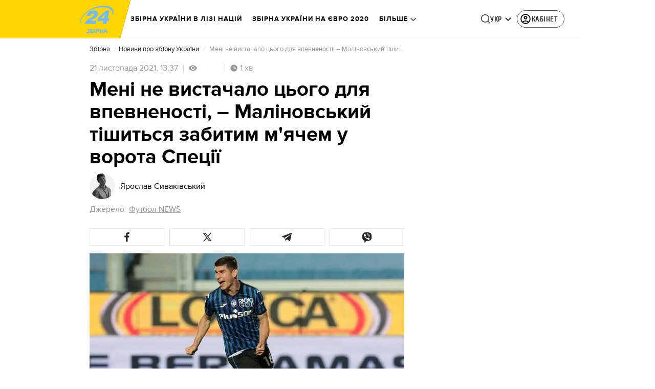

--- FILE ---
content_type: text/html; charset=utf-8
request_url: https://zbirna.24tv.ua/mene-ne-vistachalo-tsogo-dlya-vpevnenosti-malinovskiy-tishitsya_n1800001
body_size: 39563
content:
<!DOCTYPE html><html lang="uk" data-critters-container><head>
  <meta charset="utf-8">
  <meta http-equiv="X-UA-Compatible" content="IE=edge,chrome=1">
  <title>Мене не вистачало цього для впевненості, – Маліновський тішиться забитим м'ячем у ворота Спеції - Збірна</title>
  <style rel="stylesheet">
    @font-face {
      font-display: swap;
      font-family: 'ProximaNovaBold';
      src: url('/assets/fonts/ProximaNova/Bold/ProximaNova__Bold.eot');
      src: local('Proxima Nova Rg Bold'), local('ProximaNova__Bold'),
      url('/assets/fonts/ProximaNova/Bold/ProximaNova__Bold.eot?#iefix') format('embedded-opentype'),
      url('/assets/fonts/ProximaNova/Bold/ProximaNova__Bold-subset.woff2') format('woff2'),
      url('/assets/fonts/ProximaNova/Bold/ProximaNova__Bold-subset.woff') format('woff'),
      url('/assets/fonts/ProximaNova/Bold/ProximaNova__Bold.ttf') format('truetype'),
      url('/assets/fonts/ProximaNova/Bold/ProximaNova__Bold.svg#ProximaNova__Bold') format('svg');
      font-weight: 600;
      font-style: normal;
    }

    @font-face {
      font-display: swap;
      font-family: 'ProximaNovaRegular';
      src: url('/assets/fonts/ProximaNova/Regular/ProximaNova__Regular.eot');
      src: local('Proxima Nova Rg Regular'), local('ProximaNova__Regular'),
      url('/assets/fonts/ProximaNova/Regular/ProximaNova__Regular.eot?#iefix') format('embedded-opentype'),
      url('/assets/fonts/ProximaNova/Regular/ProximaNova__Regular-subset.woff2') format('woff2'),
      url('/assets/fonts/ProximaNova/Regular/ProximaNova__Regular-subset.woff') format('woff'),
      url('/assets/fonts/ProximaNova/Regular/ProximaNova__Regular.ttf') format('truetype'),
      url('/assets/fonts/ProximaNova/Regular/ProximaNova__Regular.svg#ProximaNova__Regular') format('svg');
      font-weight: normal;
      font-style: normal;
    }

    @media only screen and (min-width: 1024px) {
      @font-face {
        font-display: swap;
        font-family: 'Cuprum';
        src: url('/assets/fonts/cuprum/Cuprum-Regular.eot');
        src: local('Cuprum Regular'), local('Cuprum-Regular'),
        url('/assets/fonts/cuprum/Cuprum-Regular.eot?#iefix') format('embedded-opentype'),
        url('/assets/fonts/cuprum/Cuprum-Regular-subset.woff2') format('woff2'),
        url('/assets/fonts/cuprum/Cuprum-Regular-subset.woff') format('woff'),
        url('/assets/fonts/cuprum/Cuprum-Regular.ttf') format('truetype'),
        url('/assets/fonts/cuprum/Cuprum-Regular.svg#Cuprum-Regular') format('svg');
        font-weight: normal;
        font-style: normal;
      }

      @font-face {
        font-display: swap;
        font-family: 'CuprumBold';
        src: url('/assets/fonts/cuprum/Cuprum-Bold.eot');
        src: local('Cuprum Bold'), local('Cuprum-Bold'),
        url('/assets/fonts/cuprum/Cuprum-Bold.eot?#iefix') format('embedded-opentype'),
        url('/assets/fonts/cuprum/Cuprum-Bold-subset.woff2') format('woff2'),
        url('/assets/fonts/cuprum/Cuprum-Bold-subset.woff') format('woff'),
        url('/assets/fonts/cuprum/Cuprum-Bold.ttf') format('truetype');
        font-weight: bold;
        font-style: normal;
      }
    }

    @font-face {
      font-display: swap;
      font-family: 'AdjustedArialBoldFroProxima';
      size-adjust: 96.65%;
      src: local(Arial Bold);
    }

    @font-face {
      font-display: swap;
      font-family: 'AdjustedArialRegularForProxima';
      size-adjust: 99.2%;
      src: local(Arial);
    }

    @font-face {
      font-display: swap;
      font-family: 'AdjustedArialRegularForCuprum';
      size-adjust: 82.39%;
      src: local(Arial);
    }

    @font-face {
      font-display: swap;
      font-family: 'AdjustedArialBoldForCuprum';
      size-adjust: 77.64%;
      src: local(Arial Bold);
    }

    @font-face {
      font-display: swap;
      font-family: 'Fira Sans';
      src: local('Fira Sans Regular'), local('FiraSans-Regular'),
        url('/assets/fonts/FiraSans/FiraSans-Regular.woff2') format('woff2');
      font-weight: 400;
      font-style: normal;
    }


    @font-face {
      font-display: swap;
      font-family: 'Fira Sans';
      src: local('Fira Sans Medium'), local('FiraSans-Medium'),
        url('/assets/fonts/FiraSans/FiraSans-Medium.woff2') format('woff2');
      font-weight: 500;
      font-style: normal;
    }

    @font-face {
      font-display: swap;
      font-family: 'Fira Sans';
      src: local('Fira Sans Bold'), local('FiraSans-Bold'),
        url('/assets/fonts/FiraSans/FiraSans-Bold.woff2') format('woff2');
      font-weight: 700;
      font-style: normal;
    }

    @font-face {
      font-display: swap;
      font-family: 'Fira Sans';
      src: local('Fira Sans Extra Bold'), local('FiraSans-ExtraBold'),
        url('/assets/fonts/FiraSans/FiraSans-ExtraBold.woff2') format('woff2');
      font-weight: 800;
      font-style: normal;
    }

    @font-face {
      font-display: swap;
      font-family: 'Fira Sans Extra Condensed';
      src: local('Fira Sans Extra Condensed'), local('FiraSansExtraCondensed-Medium'),
        url('/assets/fonts/FiraSans/FiraSansExtraCondensed-Medium.woff2') format('woff2');
      font-weight: 700;
      font-style: normal;
    }

    :root {
      --PN-B: 'ProximaNovaBold', 'AdjustedArialBoldFroProxima';
      --PN-R: 'ProximaNovaRegular', 'AdjustedArialRegularForProxima';
      --cuprum: 'Cuprum', 'AdjustedArialRegularForCuprum';
      --cuprum-bold: 'CuprumBold', 'AdjustedArialBoldForCuprum';
      --fira: 'Fira Sans', sans-serif;
      --fira-extra-condensed: 'Fira Sans Extra Condensed', sans-serif;
    }
  </style>
  <base href="https://zbirna.24tv.ua/">
  <meta name="viewport" content="width=device-width, initial-scale=1, maximum-scale=3">

  <link rel="preconnect" href="https://cdn.onthe.io" crossorigin>
  <link rel="dns-prefetch" href="https://cdn.onthe.io">

  <link rel="preconnect" href="https://www.googletagmanager.com" crossorigin>
  <link rel="dns-prefetch" href="https://www.googletagmanager.com">


  <link rel="preconnect" href="https://static.cloudflareinsights.com" crossorigin>
  <link rel="dns-prefetch" href="https://static.cloudflareinsights.com" fetchpriority="low">

  <!-- Gemius -->
  <link rel="preconnect" href="https://gaua.hit.gemius.pl" crossorigin>
  <link rel="dns-prefetch" href="https://gaua.hit.gemius.pl">

  <script type="text/javascript">
    var pp_gemius_identifier = 'zabq76dP.xuiRSOru5ik96Sf7J8iicSwessz1hatI0X.x7';
    function gemius_pending(i) { window[i] = window[i] || function() {var x = window[i+'_pdata'] = window[i+'_pdata'] || []; x[x.length]=arguments;};};gemius_pending('gemius_hit'); gemius_pending('gemius_event'); gemius_pending('pp_gemius_hit'); gemius_pending('pp_gemius_event');(function(d,t) {try {var gt=d.createElement(t),s=d.getElementsByTagName(t)[0],l='http'+((location.protocol=='https:')?'s':''); gt.setAttribute('async','async');gt.setAttribute('defer','defer'); gt.src=l+'://gaua.hit.gemius.pl/xgemius.min.js'; s.parentNode.insertBefore(gt,s);} catch (e) {}})(document,'script');
  </script>
  <!-- End Gemius -->

  <!-- Google Tag Manager -->
  <script>(function(w, d, s, l, i) {
    w[l] = w[l] || [];
    w[l].push({
      'gtm.start':
        new Date().getTime(), event: 'gtm.js',
    });
    var f = d.getElementsByTagName(s)[0],
      j = d.createElement(s), dl = l != 'dataLayer' ? '&l=' + l : '';
    j.async = true;
    j.src =
      'https://www.googletagmanager.com/gtm.js?id=' + i + dl;
    f.parentNode.insertBefore(j, f);
  })(window, document, 'script', 'dataLayer', 'GTM-5K24MW');</script>
  <!-- End Google Tag Manager -->


  <script async src="https://cdn.onthe.io/io.js/TxpAkASoF5r4"></script>
  <script>
    window._io_config = window._io_config || {};
    window._io_config['0.2.0'] = window._io_config['0.2.0'] || [];
  </script>

  <script async src="https://www.googletagmanager.com/gtag/js"></script>
  <script>
    window.dataLayer = window.dataLayer || [];

    function gtag() {
      dataLayer.push(arguments);
    }

    gtag('js', new Date());
  </script>
<style>@charset "UTF-8";html{line-height:1.15;-webkit-text-size-adjust:100%}body{margin:0}html{box-sizing:border-box;font-size:100%}*,*:before,*:after{box-sizing:inherit}body{margin:0;padding:0;background:#fefefe;font-family:Helvetica Neue,Helvetica,Roboto,Arial,sans-serif;font-weight:400;line-height:1.5;color:#0a0a0a;-webkit-font-smoothing:antialiased;-moz-osx-font-smoothing:grayscale}div{margin:0;padding:0}@media print{*{background:transparent!important;color:#000!important;color-adjust:economy;box-shadow:none!important;text-shadow:none!important}@page{margin:.5cm}}:root{--default-red:#D11831;--primary-color:#D11831;--primary-color-light:#D1183170;--link-hover:#b13;--secondary-color:#b81026;--font-color:#000000;--link-color:#222;--font-hightlight:#ffee7f;--gray-color:#686a6b;--light-gray-color:#979797;--white:#ffffff;--fb:#3b5998;--telegram:#08c;--smalL:0;--medium:768px;--large:1024px;--header-height:75px;--bottom-nav-height:calc(110px + env(safe-area-inset-bottom, 0px));--techno:#045095;--lifestyle:#df3939;--health:#00AB77;--sport:#0097C1;--house:#8A203E;--life:#DB7093;--travel:#4BA82E;--investment:#3D803D;--education:#EF8533;--finance:#F58220;--innovation:#FFD831;--men:#010101;--design:#FF6F61;--realstate:#236051;--smachno:#FFD251;--poker:#000;--auto:#212C3B;--agro:#65AC1E;--beauty:#b9dcd2;--family:#FFA065;--medicine:#00AB77;--afisha:#EC174D;--traditions:#FF0000;--baby:#FB929E;--love:#2552A0}@media screen and (max-width: 768px){:root{--header-height:50px}}@media screen and (min-width: 641px){html{overflow-x:hidden;scroll-behavior:smooth}}.noscript-info{position:fixed;z-index:9999999;width:100%;top:0;left:0;display:flex;justify-content:center;padding:5px 0;background:var(--default-red);color:#fff;font-size:18px;font-family:var(--PN-B);font-weight:600}body{background-color:#fff;color:var(--font-color);font-family:var(--PN-R)!important;font-size:14px;line-height:17px;-moz-osx-font-smoothing:grayscale;-webkit-font-smoothing:antialiased;text-rendering:geometricPrecision}</style><style>@charset "UTF-8";html{line-height:1.15;-webkit-text-size-adjust:100%}body{margin:0}h1{font-size:2em;margin:.67em 0}a{background-color:transparent}strong{font-weight:bolder}img{border-style:none}button{font-family:inherit;font-size:100%;line-height:1.15;margin:0}button{overflow:visible}button{text-transform:none}button{-webkit-appearance:button}button::-moz-focus-inner{border-style:none;padding:0}button:-moz-focusring{outline:1px dotted ButtonText}[hidden]{display:none}html{box-sizing:border-box;font-size:100%}*,*:before,*:after{box-sizing:inherit}body{margin:0;padding:0;background:#fefefe;font-family:Helvetica Neue,Helvetica,Roboto,Arial,sans-serif;font-weight:400;line-height:1.5;color:#0a0a0a;-webkit-font-smoothing:antialiased;-moz-osx-font-smoothing:grayscale}img{display:inline-block;vertical-align:middle;max-width:100%;height:auto;-ms-interpolation-mode:bicubic}button{padding:0;appearance:none;border:0;border-radius:0;background:transparent;line-height:1;cursor:auto}button{font-family:inherit}div,ul,li,h1,h2,h4,p{margin:0;padding:0}p{margin-bottom:1rem;font-size:inherit;line-height:1.6;text-rendering:optimizeLegibility}strong{font-weight:700;line-height:inherit}h1,h2,h4{font-family:Helvetica Neue,Helvetica,Roboto,Arial,sans-serif;font-style:normal;font-weight:400;color:inherit;text-rendering:optimizeLegibility}h1{font-size:1.5rem;line-height:1.4;margin-top:0;margin-bottom:.5rem}h2{font-size:1.25rem;line-height:1.4;margin-top:0;margin-bottom:.5rem}h4{font-size:1.125rem;line-height:1.4;margin-top:0;margin-bottom:.5rem}@media print,screen and (min-width: 48em){h1{font-size:3rem}h2{font-size:2.5rem}h4{font-size:1.5625rem}}a{line-height:inherit;color:#1779ba;text-decoration:none;cursor:pointer}a:hover,a:focus{color:#1468a0}a img{border:0}ul{margin-bottom:1rem;list-style-position:outside;line-height:1.6}li{font-size:inherit}ul{margin-left:1.25rem;list-style-type:disc}ul ul{margin-left:1.25rem;margin-bottom:0}@media print{*{background:transparent!important;color:#000!important;color-adjust:economy;box-shadow:none!important;text-shadow:none!important}a,a:visited{text-decoration:underline}a[href]:after{content:" (" attr(href) ")"}img{page-break-inside:avoid}img{max-width:100%!important}@page{margin:.5cm}p,h2{orphans:3;widows:3}h2{page-break-after:avoid}}.grid-container{padding-right:.9375rem;padding-left:.9375rem;max-width:rem-calc(1200);margin-left:auto;margin-right:auto}@media print,screen and (min-width: 48em){.grid-container{padding-right:.9375rem;padding-left:.9375rem}}.grid-x{display:flex;flex-flow:row wrap}.cell{flex:0 0 auto;min-height:0px;min-width:0px;width:100%}.grid-x>.small-12{flex-basis:auto}@media print,screen and (min-width: 48em){.grid-x>.medium-5,.grid-x>.medium-7,.grid-x>.medium-12{flex-basis:auto}}@media print,screen and (min-width: 64em){.grid-x>.large-8{flex-basis:auto}}.grid-x>.small-12{flex:0 0 auto}.grid-x>.small-12{width:100%}@media print,screen and (min-width: 48em){.grid-x>.medium-12,.grid-x>.medium-7,.grid-x>.medium-5{flex:0 0 auto}.grid-x>.medium-5{width:41.6666666667%}.grid-x>.medium-7{width:58.3333333333%}.grid-x>.medium-12{width:100%}}@media print,screen and (min-width: 64em){.grid-x>.large-8{flex:0 0 auto}.grid-x>.large-8{width:66.6666666667%}}.grid-container:not(.full)>.grid-padding-x{margin-right:-.9375rem;margin-left:-.9375rem}@media print,screen and (min-width: 48em){.grid-container:not(.full)>.grid-padding-x{margin-right:-.9375rem;margin-left:-.9375rem}}.grid-padding-x>.cell{padding-right:.9375rem;padding-left:.9375rem}@media print,screen and (min-width: 48em){.grid-padding-x>.cell{padding-right:.9375rem;padding-left:.9375rem}}:root{--default-red:#D11831;--primary-color:#D11831;--primary-color-light:#D1183170;--link-hover:#b13;--secondary-color:#b81026;--font-color:#000000;--link-color:#222;--font-hightlight:#ffee7f;--gray-color:#686a6b;--light-gray-color:#979797;--white:#ffffff;--fb:#3b5998;--telegram:#08c;--smalL:0;--medium:768px;--large:1024px;--header-height:75px;--bottom-nav-height:calc(110px + env(safe-area-inset-bottom, 0px));--techno:#045095;--lifestyle:#df3939;--health:#00AB77;--sport:#0097C1;--house:#8A203E;--life:#DB7093;--travel:#4BA82E;--investment:#3D803D;--education:#EF8533;--finance:#F58220;--innovation:#FFD831;--men:#010101;--design:#FF6F61;--realstate:#236051;--smachno:#FFD251;--poker:#000;--auto:#212C3B;--agro:#65AC1E;--beauty:#b9dcd2;--family:#FFA065;--medicine:#00AB77;--afisha:#EC174D;--traditions:#FF0000;--baby:#FB929E;--love:#2552A0}@media screen and (max-width: 768px){:root{--header-height:50px}}@media screen and (min-width: 641px){html{overflow-x:hidden;scroll-behavior:smooth}}.noscript-info{position:fixed;z-index:9999999;width:100%;top:0;left:0;display:flex;justify-content:center;padding:5px 0;background:var(--default-red);color:#fff;font-size:18px;font-family:var(--PN-B);font-weight:600}body{background-color:#fff;color:var(--font-color);font-family:var(--PN-R)!important;font-size:14px;line-height:17px;-moz-osx-font-smoothing:grayscale;-webkit-font-smoothing:antialiased;text-rendering:geometricPrecision}h1,h2,h4{font-family:var(--PN-R)}h2{font:24px/30px var(--PN-B);margin:18px 0;font-weight:600}.grid-container{position:relative;max-width:calc(1190px + 1.875rem);width:100%}@media only screen and (max-width: 1600px){.grid-container{max-width:990px}}@media only screen and (max-width: 1200px){.grid-container{max-width:inherit;min-width:0;padding-right:.9375rem;padding-left:.9375rem}}.article-title{font:36px/42px var(--PN-B);font-weight:600;margin:0 0 20px}ul.clear-list{list-style-type:none;margin:0;padding:0}strong{font-weight:400}a{color:var(--font-color)}a:focus{color:var(--font-color)}a:hover{color:var(--primary-color)}.inner-wrap{padding-top:calc(var(--header-height) + 50px)}.inner-wrap:not(.main-site){padding-top:calc(var(--header-height) + 15px)}@media screen and (min-width: 640px){.video-dv-wrapper{background-color:#f4f6f5;margin-bottom:5px;height:412px}}@media screen and (max-width: 640px){.video-dv-wrapper{position:relative;height:69vw}.video-dv-wrapper:after{padding-top:20px;position:absolute;top:50%;left:-23px;width:100vw;height:56.25vw;content:"Adv";display:flex;justify-content:center;background-color:#f4f6f5;color:var(--gray-color);font-family:var(--PN-B);transform:translateY(calc(-50% + 5px))}}</style><link rel="stylesheet" href="/styles.d86680e6d59de751.css"  media="print" onload="this.media='all'"><noscript><link rel="stylesheet" href="styles.d86680e6d59de751.css"></noscript><meta property="fb:admins" content="100002197865474"><meta property="fb:app_id" content="149318671801286"><meta name="robots" content="index, follow, max-image-preview:large"><meta name="theme-color" content="#FFD500"><style ng-app-id="ng">[_nghost-ng-c3360349922]   #audio-player-wrapper[_ngcontent-ng-c3360349922]{height:0;overflow:hidden}[_nghost-ng-c3360349922]     .notification-popup__ab-test>*{display:none}[_nghost-ng-c3360349922]     .notification-popup__ab-test_1 .notification-banner__ab_1{display:block}[_nghost-ng-c3360349922]     .notification-popup__ab-test_2 .notification-banner__ab_2{display:block}[_nghost-ng-c3360349922]     .notification-popup__ab-test_3 .notification-banner__ab_3{display:block}[_nghost-ng-c3360349922]     .notification-popup__ab-test_4 .notification-banner__ab_4{display:block}</style><style ng-app-id="ng">.header[_ngcontent-ng-c2194954139]{display:flex;height:var(--header-height);width:100%;position:fixed;top:0;z-index:999;transition:transform .3s ease}.header.hide-element[_ngcontent-ng-c2194954139]{transform:translateY(-100%)}.left-section[_ngcontent-ng-c2194954139]{position:relative;flex:1;z-index:1;transform:skew(165deg);right:-100px}.main-section[_ngcontent-ng-c2194954139]{width:100%;background-color:#fff;display:flex;align-items:center;column-gap:20px;padding:0 0 0 110px}.main-section.with-border[_ngcontent-ng-c2194954139]{border-bottom:1px solid #F5F5F5}@media screen and (max-width: 768px){.main-section.with-border[_ngcontent-ng-c2194954139]{border-bottom:none}}.right-section[_ngcontent-ng-c2194954139]{flex:1;background-color:#fff}.buttons-section[_ngcontent-ng-c2194954139]{display:flex;align-items:center;column-gap:15px;flex-shrink:0}.buttons-section[_ngcontent-ng-c2194954139] > *[_ngcontent-ng-c2194954139]{flex-shrink:0}.buttons-section.right[_ngcontent-ng-c2194954139]{min-width:195px;margin-left:auto;padding-right:13px}@media screen and (max-width: 769px){.buttons-section.right[_ngcontent-ng-c2194954139]{min-width:unset}}.mobile-buttons[_ngcontent-ng-c2194954139]{position:absolute;visibility:hidden;right:0;bottom:0;background-color:var(--primary-color);height:var(--header-height);display:flex;align-items:center;transition:transform .2s ease;transition-delay:.3s;z-index:-1}.account-button[_ngcontent-ng-c2194954139]{margin-left:5px}@media screen and (max-width: 1080px){.account-button--main[_ngcontent-ng-c2194954139]     .account-button{padding:0;border:none}.account-button--main[_ngcontent-ng-c2194954139]     .account-button .account{width:20px!important;height:20px!important}.account-button--main[_ngcontent-ng-c2194954139]     .account-button .account-text{display:none!important}}@media screen and (max-width: 1025px){.account-button--hidden[_ngcontent-ng-c2194954139]{display:none!important}}.back-button[_ngcontent-ng-c2194954139]{display:none}.burger-button[_ngcontent-ng-c2194954139]{opacity:0;transition:opacity .2s ease}.burger-button[_ngcontent-ng-c2194954139]:only-child{margin-left:13px}.burger-button--visible[_ngcontent-ng-c2194954139]{opacity:1}@media screen and (min-width: 769px){.hide-on-desktop[_ngcontent-ng-c2194954139]{display:none}}.weather-header[_ngcontent-ng-c2194954139]{padding-left:100px}.weather-header-content[_ngcontent-ng-c2194954139]{display:flex;align-items:center;gap:8px;flex:1;min-width:0}@media screen and (max-width: 916px){.weather-header-content[_ngcontent-ng-c2194954139]{gap:0}}.weather-location-search[_ngcontent-ng-c2194954139]{width:298px}.weather-cities-nav[_ngcontent-ng-c2194954139]{display:flex;align-items:center;gap:20px;flex-wrap:nowrap;overflow:hidden;padding:0 12px}@media screen and (max-width: 958px){.weather-cities-nav[_ngcontent-ng-c2194954139]   .weather-city-link[_ngcontent-ng-c2194954139]:last-child{display:none}}.weather-city-link[_ngcontent-ng-c2194954139]{color:#666;font-family:var(--PN-B);font-size:14px;font-style:normal;font-weight:600;line-height:140%;text-decoration:none;white-space:nowrap;transition:color .2s ease}.weather-city-link[_ngcontent-ng-c2194954139]:hover{color:var(--primary-color)}@media screen and (max-width: 768px){.left-section[_ngcontent-ng-c2194954139]{position:static;transform:none}.main-section[_ngcontent-ng-c2194954139]{justify-content:space-between;background:var(--header-color);padding-left:0}.main-section.weather-header[_ngcontent-ng-c2194954139]{padding-left:0}.header-logo[_ngcontent-ng-c2194954139]{display:block;position:absolute;top:50%;left:50%;transform:translate(-50%,-50%);margin-right:0}.buttons-section[_ngcontent-ng-c2194954139]{column-gap:0}.watch-online[_ngcontent-ng-c2194954139], .search-button[_ngcontent-ng-c2194954139], .lang-switcher[_ngcontent-ng-c2194954139]{display:none}.back-button[_ngcontent-ng-c2194954139]{display:flex}.weather-header-content[_ngcontent-ng-c2194954139], .weather-cities-nav[_ngcontent-ng-c2194954139]{display:none}.search-location-btn[_ngcontent-ng-c2194954139]{display:flex;align-items:center;justify-content:center;cursor:pointer;padding:8px;margin-right:10px}}.mobile-location-search-overlay[_ngcontent-ng-c2194954139]{position:fixed;top:0;left:0;background:#fff;width:100%;z-index:1000;display:none}@media screen and (max-width: 768px){.mobile-location-search-overlay[_ngcontent-ng-c2194954139]{display:block}}.mobile-location-search-overlay[_ngcontent-ng-c2194954139]   .mobile-location-search-container[_ngcontent-ng-c2194954139]{display:flex;align-items:center;padding:8px 15px;border-bottom:1px solid #E2E2E2}.mobile-location-search-overlay[_ngcontent-ng-c2194954139]   .mobile-location-search[_ngcontent-ng-c2194954139]{flex:1;max-width:none}</style><style ng-app-id="ng">.bottom-stick-container[_ngcontent-ng-c2442838053]{position:fixed;bottom:0;left:var(--left);width:var(--width);min-width:var(--width);z-index:1000000;min-height:var(--bottom-nav-height, 58px);overflow:visible}@media screen and (max-width: 1024px){.bottom-stick-container[_ngcontent-ng-c2442838053]{width:100%;min-width:100%;left:0;right:0}}.bottom-stick-container[_ngcontent-ng-c2442838053]   #player-stick[_ngcontent-ng-c2442838053]{position:relative;width:100%;z-index:100001}.bottom-stick-container[_ngcontent-ng-c2442838053]   #branding-stick[_ngcontent-ng-c2442838053]{position:absolute;bottom:100%;left:0;right:0;width:100%;z-index:100000;transform:translateY(100%);transition:none;height:0;pointer-events:none}.bottom-stick-container[_ngcontent-ng-c2442838053]   #branding-stick.visible[_ngcontent-ng-c2442838053]{pointer-events:auto}.bottom-stick-container[_ngcontent-ng-c2442838053]   #mobile-nav-stick[_ngcontent-ng-c2442838053]{position:relative;z-index:999999999;height:var(--bottom-nav-height, 58px)}@media screen and (min-width: 1025px){.bottom-stick-container[_ngcontent-ng-c2442838053]   #mobile-nav-stick[_ngcontent-ng-c2442838053]{display:none}}</style><style ng-app-id="ng">[_nghost-ng-c1045673795]:hover   .back[_ngcontent-ng-c1045673795]{right:-90px}.logo-wrapper[_ngcontent-ng-c1045673795]{display:flex;align-items:center;justify-content:flex-end;min-width:100%;margin-left:-110px;z-index:10;position:relative;background:var(--header-color)}.header-logo[_ngcontent-ng-c1045673795]{height:var(--header-height);width:65px;min-width:65px;box-sizing:content-box;display:flex;justify-content:center;align-items:center;z-index:999;padding:0 13px 0 25px}.header-logo[_ngcontent-ng-c1045673795]:not(.back){padding-right:23px}.header-logo[_ngcontent-ng-c1045673795] > *[_ngcontent-ng-c1045673795]{transform:skew(15deg)}.back[_ngcontent-ng-c1045673795]{position:absolute;right:0;top:0;background-color:var(--default-red);z-index:-10;transition:right .5s cubic-bezier(.22,1,.36,1)}.back[_ngcontent-ng-c1045673795] > *[_ngcontent-ng-c1045673795]{z-index:2}@media screen and (max-width: 768px){.logo-wrapper[_ngcontent-ng-c1045673795]{position:static;min-width:0;margin-left:0}.header-logo[_ngcontent-ng-c1045673795]{width:48px;min-width:48px}.header-logo.back[_ngcontent-ng-c1045673795]{display:none}.header-logo[_ngcontent-ng-c1045673795]:not(.back){position:absolute;top:50%;left:50%;transform:translate(-50%,-50%)}.header-logo[_ngcontent-ng-c1045673795]:not(.back) > *[_ngcontent-ng-c1045673795]{transform:none}}</style><style ng-app-id="ng">.dropdown[_ngcontent-ng-c3262607301]{position:relative;display:inline-block}.dropdown[_ngcontent-ng-c3262607301]   .dropbtn[_ngcontent-ng-c3262607301]{background-color:transparent;border:none;cursor:pointer;font-size:14px;display:flex;align-items:center}.dropdown[_ngcontent-ng-c3262607301]   .dropbtn[_ngcontent-ng-c3262607301]   span[_ngcontent-ng-c3262607301]{transform:translateY(1px)}.dropdown[_ngcontent-ng-c3262607301]   span[_ngcontent-ng-c3262607301]{color:#262626;text-align:center;font-family:var(--cuprum-bold);font-size:14px;font-style:normal;line-height:100%;letter-spacing:.56px;text-transform:uppercase}@media screen and (max-width: 1023px){.dropdown[_ngcontent-ng-c3262607301]   span[_ngcontent-ng-c3262607301]{font-family:var(--PN-B)}}.dropdown[_ngcontent-ng-c3262607301]   img[_ngcontent-ng-c3262607301]{transition:transform .3s ease}.dropdown[_ngcontent-ng-c3262607301]   img.up[_ngcontent-ng-c3262607301]{transform:rotate(180deg);opacity:.5}.dropdown[_ngcontent-ng-c3262607301]   img.down[_ngcontent-ng-c3262607301]{transform:unset;opacity:1}.dropdown[_ngcontent-ng-c3262607301]   .dropdown-content[_ngcontent-ng-c3262607301]{display:none;position:absolute;background-color:#fff;border-radius:8px;border:1px solid #EFEFEF;box-shadow:0 2px 15px #00000026;z-index:1}.dropdown[_ngcontent-ng-c3262607301]   .dropdown-content[_ngcontent-ng-c3262607301]   a[_ngcontent-ng-c3262607301]{padding:12px 16px;text-decoration:none;display:block;color:#262626;border-radius:8px;text-align:center;font-family:var(--cuprum-bold);font-size:14px;font-style:normal;line-height:100%;letter-spacing:.56px;text-transform:uppercase}@media screen and (max-width: 1023px){.dropdown[_ngcontent-ng-c3262607301]   .dropdown-content[_ngcontent-ng-c3262607301]   a[_ngcontent-ng-c3262607301]{font-family:var(--PN-B)}}.dropdown[_ngcontent-ng-c3262607301]   .dropdown-content[_ngcontent-ng-c3262607301]   a.active[_ngcontent-ng-c3262607301]{color:var(--default-red);pointer-events:none}.dropdown[_ngcontent-ng-c3262607301]   .dropdown-content[_ngcontent-ng-c3262607301]   a[_ngcontent-ng-c3262607301]:not(:last-child){border-bottom:1px solid #EFEFEF}.dropdown[_ngcontent-ng-c3262607301]   .dropdown-content.show[_ngcontent-ng-c3262607301]{display:block}.dropdown.light-gray[_ngcontent-ng-c3262607301]   span[_ngcontent-ng-c3262607301]{color:var(--white);font-size:16px}.dropdown.light-gray[_ngcontent-ng-c3262607301]   img[_ngcontent-ng-c3262607301]{filter:invert(100%) sepia(0%) saturate(0%) hue-rotate(0deg) brightness(100%) contrast(100%)}.dropdown.light-gray[_ngcontent-ng-c3262607301]   .dropdown-content[_ngcontent-ng-c3262607301]   a[_ngcontent-ng-c3262607301]{font-size:16px}</style><style ng-app-id="ng">.account-button[_ngcontent-ng-c1731081302]{position:relative}.account-button[_ngcontent-ng-c1731081302]   .account-text[_ngcontent-ng-c1731081302], .account-button[_ngcontent-ng-c1731081302]   .new-badge[_ngcontent-ng-c1731081302]{display:none}@media screen and (min-width: 750px){.account-button[_ngcontent-ng-c1731081302]{display:flex;padding:4px 12px 4px 4px;align-items:center;gap:4px;border-radius:24px;border:1px solid #4B4B4B;cursor:pointer;-webkit-user-select:none;user-select:none;transition:background-color .3s}}@media screen and (min-width: 750px) and (max-width: 767px){.account-button[_ngcontent-ng-c1731081302]{border-color:#fff}}@media screen and (min-width: 750px){.account-button[_ngcontent-ng-c1731081302]:hover{background-color:#0000000d}.account-button[_ngcontent-ng-c1731081302]:active{background-color:#0000001a}.account-button[_ngcontent-ng-c1731081302]   .account-text[_ngcontent-ng-c1731081302]{display:block;font-family:var(--cuprum-bold);font-style:normal;font-weight:700;font-size:14px;line-height:100%;text-transform:uppercase;letter-spacing:.56px;color:#262626;transform:translateY(1px);text-align:center}}@media screen and (min-width: 750px) and (max-width: 1023px){.account-button[_ngcontent-ng-c1731081302]   .account-text[_ngcontent-ng-c1731081302]{font-family:var(--PN-B)}}@media screen and (min-width: 750px) and (max-width: 767px){.account-button[_ngcontent-ng-c1731081302]   .account-text[_ngcontent-ng-c1731081302]{color:#fff}}@media screen and (min-width: 750px){.account-button[_ngcontent-ng-c1731081302]   app-account-icon[_ngcontent-ng-c1731081302]{filter:none}.account-button.has-new-badge[_ngcontent-ng-c1731081302]   .new-badge[_ngcontent-ng-c1731081302]{display:none}}@media screen and (min-width: 750px) and (min-width: 1200px){.account-button.has-new-badge[_ngcontent-ng-c1731081302]   .new-badge[_ngcontent-ng-c1731081302]{display:flex;align-items:center;justify-content:center;position:absolute;top:-2px;right:-25px;padding:3px 7px;background-color:#e63946;border:2px solid #fff;border-radius:10px;font-family:var(--cuprum-bold);font-weight:700;font-size:11px;line-height:1;color:#fff;text-transform:uppercase;letter-spacing:.5px;white-space:nowrap;z-index:10;animation:_ngcontent-ng-c1731081302_newBadgeAppear .6s cubic-bezier(.34,1.56,.64,1) forwards}}@keyframes _ngcontent-ng-c1731081302_newBadgeAppear{0%{opacity:0;transform:scale(.3) translateY(-10px)}50%{opacity:1;transform:scale(1.1) translateY(0)}70%{transform:scale(.95) translateY(0)}to{opacity:1;transform:scale(1) translateY(0)}}</style><style ng-app-id="ng">[_nghost-ng-c3814978193]{--hover-color: #2F2F2F;--expanded-color: #2F2F2F;--icon: url([data-uri]);--icon-color: #4A4A4A;--width: 24px;--height: 24px}.shade[_ngcontent-ng-c3814978193]{position:absolute;top:0;left:0;width:100%;height:100%;background-color:#00000080;z-index:999999998}@media screen and (max-width: 768px){.shade[_ngcontent-ng-c3814978193]{display:none}}.mobile-nav[_ngcontent-ng-c3814978193]{position:fixed;left:0;right:0;height:100%;width:375px!important;overflow:auto;background:#242424;z-index:999999999;transform:scaleX(0);transform-origin:left;opacity:0;transition:transform .4s ease-in-out,opacity .4s ease-in-out;flex-direction:column;-ms-overflow-style:none;scrollbar-width:none}.mobile-nav.open[_ngcontent-ng-c3814978193]{transform:scaleX(1);padding-bottom:80px;opacity:100}.mobile-nav[_ngcontent-ng-c3814978193]   li[_ngcontent-ng-c3814978193]{transition:background-color .4s ease-in-out}.mobile-nav[_ngcontent-ng-c3814978193]   li[_ngcontent-ng-c3814978193]   div.child-list[_ngcontent-ng-c3814978193]   a[_ngcontent-ng-c3814978193]{position:relative;left:-100%;transition:left .6s ease-in-out,opacity .6s ease-in-out;opacity:1%}.mobile-nav[_ngcontent-ng-c3814978193]   li[_ngcontent-ng-c3814978193]   .arrow[_ngcontent-ng-c3814978193]{width:50%;padding-left:43%;cursor:pointer}.mobile-nav[_ngcontent-ng-c3814978193]   li[_ngcontent-ng-c3814978193]   .arrow[_ngcontent-ng-c3814978193]   .arrow-icon[_ngcontent-ng-c3814978193]{background-color:#4a4a4a}.mobile-nav[_ngcontent-ng-c3814978193]   li.expanded[_ngcontent-ng-c3814978193]{background-color:var(--expanded-color)}.mobile-nav[_ngcontent-ng-c3814978193]   li.expanded[_ngcontent-ng-c3814978193]   div.child-list[_ngcontent-ng-c3814978193]{background-color:#2f2f2f;padding-top:0;padding-bottom:0;min-height:0;overflow:visible}.mobile-nav[_ngcontent-ng-c3814978193]   li.expanded[_ngcontent-ng-c3814978193]   div.child-list[_ngcontent-ng-c3814978193]   a[_ngcontent-ng-c3814978193]{position:relative;left:0;transition:left .6s ease-in-out,opacity .6s ease-in-out;opacity:100%}.mobile-nav[_ngcontent-ng-c3814978193]   li.expanded[_ngcontent-ng-c3814978193]   div.child-list[_ngcontent-ng-c3814978193]   a[_ngcontent-ng-c3814978193]:hover{background-color:#4a4a4a}.mobile-nav[_ngcontent-ng-c3814978193]   li.expanded[_ngcontent-ng-c3814978193]   .arrow[_ngcontent-ng-c3814978193]   .arrow-icon[_ngcontent-ng-c3814978193]{transform:rotate(90deg);background-color:#fff}@media screen and (max-width: 768px){.mobile-nav[_ngcontent-ng-c3814978193]{width:100%!important;height:calc(100% - var(--header-height));top:var(--header-height)}}ul.parent-list[_ngcontent-ng-c3814978193] > li[_ngcontent-ng-c3814978193]{position:relative;width:auto;align-items:center;border-radius:3px 3px 0 0}ul.parent-list[_ngcontent-ng-c3814978193] > li[_ngcontent-ng-c3814978193] > a[_ngcontent-ng-c3814978193]{display:inline-block;text-transform:uppercase;color:#fff;font-size:12px;line-height:100%;font-family:var(--PN-B);font-weight:700;letter-spacing:.96px;width:100%;padding:15px}ul.parent-list[_ngcontent-ng-c3814978193] > li[_ngcontent-ng-c3814978193]:hover{background-color:var(--hover-color);color:#fff;border-radius:3px}ul.parent-list[_ngcontent-ng-c3814978193] > li[_ngcontent-ng-c3814978193]:hover   .arrow[_ngcontent-ng-c3814978193]   .arrow-icon[_ngcontent-ng-c3814978193]{background-color:#fff}ul.parent-list[_ngcontent-ng-c3814978193] > li[_ngcontent-ng-c3814978193]   .arrow[_ngcontent-ng-c3814978193]{position:absolute;align-items:center;right:7px;height:24px;top:9px}ul.parent-list[_ngcontent-ng-c3814978193] > li[_ngcontent-ng-c3814978193]   .arrow[_ngcontent-ng-c3814978193]   .arrow-icon[_ngcontent-ng-c3814978193]{width:var(--width);height:var(--height);display:inline-block;mask:var(--icon) no-repeat center;background-color:var(--icon-color);-webkit-mask-size:contain;mask-size:contain;transition:transform .4s ease-in-out,background-color .4s ease-in-out}ul.parent-list[_ngcontent-ng-c3814978193]   .subsite[_ngcontent-ng-c3814978193]{border-bottom:none;margin-top:0}ul.parent-list[_ngcontent-ng-c3814978193]   .subsite[_ngcontent-ng-c3814978193] > a[_ngcontent-ng-c3814978193], ul.parent-list[_ngcontent-ng-c3814978193]   .subsite[_ngcontent-ng-c3814978193]   .arrow[_ngcontent-ng-c3814978193]{display:none}div.child-list[_ngcontent-ng-c3814978193]{padding-left:0;padding-bottom:0;display:flex;flex-wrap:wrap;transition:opacity .4s ease-in-out;margin-right:15px;background:#2F2F2F;overflow:hidden;max-height:0;width:100%}div.child-list[_ngcontent-ng-c3814978193] > a[_ngcontent-ng-c3814978193]{display:inline-block;text-transform:uppercase;color:#fff;letter-spacing:.96px;font-size:12px;line-height:100%;font-family:var(--PN-R);font-weight:700;width:100%;padding:15px 10px;margin:0 5px;border-radius:3px}div.child-list[_ngcontent-ng-c3814978193] > a[_ngcontent-ng-c3814978193]:hover{opacity:1}.search-mobile[_ngcontent-ng-c3814978193]{width:100%}.menu-block[_ngcontent-ng-c3814978193]{display:flex;flex-direction:column}.menu-block.top-navigation[_ngcontent-ng-c3814978193]{align-items:center;justify-content:space-between;flex-direction:row;background:#2F2F2F;height:60px}.buttons-section[_ngcontent-ng-c3814978193]{display:grid;grid-template-columns:repeat(3,1fr);grid-gap:7px;gap:7px}hr[_ngcontent-ng-c3814978193]{margin:20px -15px 11px;border:1px solid #2F2F2F}.mobile-nav[_ngcontent-ng-c3814978193]::-webkit-scrollbar{display:none!important}</style><style ng-app-id="ng">.account-icon[_ngcontent-ng-c59162298]{display:flex;align-items:center;justify-content:center;border-radius:50%;overflow:visible;position:relative;background-size:contain}.account-icon.size-small[_ngcontent-ng-c59162298], .account-icon.size-medium[_ngcontent-ng-c59162298]{width:24px;height:24px}.account-icon.icon-default[_ngcontent-ng-c59162298]{background:url(/assets/img/community/icons/account.svg) center no-repeat}@media screen and (max-width: 767px){.account-icon.icon-default[_ngcontent-ng-c59162298]{filter:invert(1)}.account-icon.icon-default[_ngcontent-ng-c59162298]:before{filter:invert(1)}}.account-icon.icon-grey[_ngcontent-ng-c59162298]{position:relative}.account-icon.icon-grey[_ngcontent-ng-c59162298]:after{content:"";position:absolute;top:0;left:0;width:100%;height:100%;background:url(/assets/img/community/icons/account.svg) center no-repeat;background-size:contain;opacity:.5;z-index:1}.account-icon.has-notification[_ngcontent-ng-c59162298]:before{content:"";position:absolute;top:0;right:1.75px;width:8px;height:8px;border-radius:50%;box-sizing:border-box;z-index:3;background-color:#f7646e;border:1.75px solid #D11732}@media screen and (min-width: 750px) and (max-width: 767px){.account-icon.has-notification[_ngcontent-ng-c59162298]:before{background-color:#f7646e;border:1.75px solid #D11732}}@media screen and (min-width: 768px) and (max-width: 1199px){.account-icon.has-notification[_ngcontent-ng-c59162298]:before{background-color:#e63946;border:1.75px solid #fff}}@media screen and (min-width: 1200px){.account-icon.has-notification[_ngcontent-ng-c59162298]:before{display:none}}.account-icon.has-notification.notification-menu[_ngcontent-ng-c59162298]:before{background-color:#e63946;border:1.75px solid #fff}.account-icon[_ngcontent-ng-c59162298]   .user-picture[_ngcontent-ng-c59162298]{position:absolute;top:0;left:0;width:100%;height:100%;object-fit:cover;border-radius:50%;z-index:2}.account-icon[_ngcontent-ng-c59162298]   .user-initials[_ngcontent-ng-c59162298]{position:absolute;top:0;left:0;width:100%;height:100%;display:flex;align-items:center;justify-content:center;font-family:var(--cuprum-bold);font-weight:700;font-size:10px;line-height:1;color:#fff;border-radius:50%;z-index:2;text-transform:uppercase}@media screen and (max-width: 1023px){.account-icon[_ngcontent-ng-c59162298]   .user-initials[_ngcontent-ng-c59162298]{font-family:var(--PN-B)}}.account-icon[_ngcontent-ng-c59162298]:has(.user-picture), .account-icon[_ngcontent-ng-c59162298]:has(.user-initials){overflow:hidden;background:none;filter:none}</style><style ng-app-id="ng">[_nghost-ng-c1453713851]     .dark-theme{background-color:#262626}[_nghost-ng-c1453713851]     .dark-theme .article-text p, [_nghost-ng-c1453713851]     .dark-theme li, [_nghost-ng-c1453713851]     .dark-theme h1, [_nghost-ng-c1453713851]     .dark-theme h2, [_nghost-ng-c1453713851]     .dark-theme h3, [_nghost-ng-c1453713851]     .dark-theme h4, [_nghost-ng-c1453713851]     .dark-theme h5, [_nghost-ng-c1453713851]     .dark-theme h6, [_nghost-ng-c1453713851]     .dark-theme em, [_nghost-ng-c1453713851]     .dark-theme div, [_nghost-ng-c1453713851]     .dark-theme span{color:#fff!important}[_nghost-ng-c1453713851]     .dark-theme ul li:before, [_nghost-ng-c1453713851]     .dark-theme ol li:before{background-color:#fff!important}[_nghost-ng-c1453713851]     .dark-theme .read-also.cke-markup p{color:#bcb9bc!important}[_nghost-ng-c1453713851]     .dark-theme .read-also.cke-markup a{color:#fff!important}[_nghost-ng-c1453713851]     .dark-theme .read-also.cke-markup .read-also-reb_label{color:#bcb9bc!important}[_nghost-ng-c1453713851]     .dark-theme .read-also.cke-markup .read-also-reb a span{color:#fff!important}[_nghost-ng-c1453713851]     .dark-theme .bloquote, [_nghost-ng-c1453713851]     .dark-theme .insert, [_nghost-ng-c1453713851]     .dark-theme .question-block, [_nghost-ng-c1453713851]     .dark-theme .expert-quote, [_nghost-ng-c1453713851]     .dark-theme .dfp[id^=dfp-ad] div, [_nghost-ng-c1453713851]     .dark-theme .adv-wrapper-in-news, [_nghost-ng-c1453713851]     .dark-theme .lazy-holder, [_nghost-ng-c1453713851]     .dark-theme .media_embed, [_nghost-ng-c1453713851]     .dark-theme .img-replacer{color:#fff}[_nghost-ng-c1453713851]     .dark-theme .question-block{background-color:#363636!important}[_nghost-ng-c1453713851]     .dark-theme .expert-quote{background-color:#363636!important}[_nghost-ng-c1453713851]     .dark-theme .expert-quote blockquote{color:#fff!important}[_nghost-ng-c1453713851]     .dark-theme .expert-quote .expert-author .name p{color:var(--primary-color)!important}[_nghost-ng-c1453713851]     .dark-theme .insert{outline:#454545 solid 1px!important}[_nghost-ng-c1453713851]     .dark-theme .dr-profile{background-color:#363636!important}[_nghost-ng-c1453713851]     .dark-theme .dr-profile .description{color:#fff!important}[_nghost-ng-c1453713851]     .dark-theme iframe{background-color:#fff}[_nghost-ng-c1453713851]     .dark-theme .news-is-updating{background-color:#363636;color:#fff}[_nghost-ng-c1453713851]     .dark-theme .news-is-updating .loader-dot{background:#FFFFFF!important}[_nghost-ng-c1453713851]     .dark-theme .nts-ad{position:relative;background-color:#363636;z-index:0}[_nghost-ng-c1453713851]     .dark-theme .nts-ad:after{position:absolute;content:"Adv";width:100%;height:100%;display:flex;align-items:center;justify-content:center;top:0;left:0;z-index:-1}[_nghost-ng-c1453713851]     .dark-theme .chronologyBlock{background-color:#363636}[_nghost-ng-c1453713851]     .dark-theme .chronologyBlock article{background-color:#262626}[_nghost-ng-c1453713851]     .dark-theme #idealMediaWrapper{background-color:#fff;padding:0 4px}[_nghost-ng-c1453713851]     .dark-theme #idealMediaWrapper h2.ideal-media-title{color:#262626!important}[_nghost-ng-c1453713851]     .dark-theme .legal.small .legal-tittle h2{color:#262626!important}[_nghost-ng-c1453713851]     .dark-theme .legal.big .legal-tittle h2{color:#262626!important}[_nghost-ng-c1453713851]     .dark-theme .flying-carpet-wrapper .header-label{background:#363636!important}[_nghost-ng-c1453713851]     .dark-theme .author-name{color:#e3e3e3}[_nghost-ng-c1453713851]     .dark-theme .reactions-wrapper{border-top:1px #363636 solid}[_nghost-ng-c1453713851]     .dark-theme .reactions-wrapper .reaction{background:#363636}[_nghost-ng-c1453713851]     .dark-theme .landing-news-container .scale-shadow-container{color:#262626!important}[_nghost-ng-c1453713851]     .dark-theme .landing-news-container .scale-shadow-container .title-wrapper .title{color:#262626!important}[_nghost-ng-c1453713851]     .dark-theme .landing-news-container .scale-shadow-container .desc, [_nghost-ng-c1453713851]     .dark-theme .landing-news-container .scale-shadow-container title{color:#262626!important}[_nghost-ng-c1453713851]     .dark-theme .landing-news-container .landing-news-info-block h3{color:#262626!important}[_nghost-ng-c1453713851]     .dark-theme .landing-news-container .landing-news-info-block .landing-news-info-block-desc{color:#262626!important}[_nghost-ng-c1453713851]     .dark-theme .landing-news-container .landing-news-info-block .landing-news-info-block-desc ul li{color:#262626!important}[_nghost-ng-c1453713851]     .news-wrapper+.news-wrapper .top-news-info-wrap{padding:20px 10px 0;box-shadow:0 -11px 14px #f2f4f3cc}@media screen and (max-width: 550px){[_nghost-ng-c1453713851]     .news-wrapper+.news-wrapper .top-news-info-wrap{padding:30px 15px 0;width:calc(100% + 1.875rem);position:relative;left:-15px}}[_nghost-ng-c1453713851]     .news-wrapper .photo-wrap{background-color:#232323}[_nghost-ng-c1453713851]     .news-content{min-height:300px}[_nghost-ng-c1453713851]     #subsite-top-menu.links-wrapper{position:relative;top:-20px;z-index:1}[_nghost-ng-c1453713851]     #subsite-top-menu.links-wrapper .links-wrap{width:100%;margin-left:0}[_nghost-ng-c1453713851]     div[id*=additonal-photo-gallery-]{overflow:hidden;max-width:100%!important}.grid-container.wide-photo[_ngcontent-ng-c1453713851], .grid-container.without-ads[_ngcontent-ng-c1453713851]{max-width:100%;left:0;margin-left:0;margin-right:0;padding-left:0;padding-right:0;padding-top:10px}.grid-container.wide-photo[_ngcontent-ng-c1453713851]   .grid-x.grid-padding-x[_ngcontent-ng-c1453713851], .grid-container.without-ads[_ngcontent-ng-c1453713851]   .grid-x.grid-padding-x[_ngcontent-ng-c1453713851]{margin-left:0;margin-right:0}.grid-container.wide-photo[_ngcontent-ng-c1453713851]   .medium-12.cell.large-12[_ngcontent-ng-c1453713851], .grid-container.without-ads[_ngcontent-ng-c1453713851]   .medium-12.cell.large-12[_ngcontent-ng-c1453713851]{padding-left:0;padding-right:0}.grid-container.wide-photo[_ngcontent-ng-c1453713851]   #news-wrapper[_ngcontent-ng-c1453713851], .grid-container.without-ads[_ngcontent-ng-c1453713851]   #news-wrapper[_ngcontent-ng-c1453713851]{padding-right:0;padding-left:0}@media screen and (max-width: 640px){.grid-container.wide-photo[_ngcontent-ng-c1453713851], .grid-container.without-ads[_ngcontent-ng-c1453713851]{padding-top:0}}[_nghost-ng-c1453713851]     .grid-container.wide-photo.without-ads .news-wrapper .news-footer, [_nghost-ng-c1453713851]     .grid-container.without-ads .news-wrapper .news-footer{max-width:798px;margin:0 auto;padding:0 23px;display:block}@media screen and (max-width: 1366px){[_nghost-ng-c1453713851]     .grid-container.wide-photo.without-ads .news-wrapper .news-footer, [_nghost-ng-c1453713851]     .grid-container.without-ads .news-wrapper .news-footer{max-width:652px}}[_nghost-ng-c1453713851]     .grid-container.wide-photo.without-ads .news-wrapper+.news-wrapper article, [_nghost-ng-c1453713851]     .grid-container.wide-photo.without-ads .news-wrapper+.news-wrapper .news-footer, [_nghost-ng-c1453713851]     .grid-container.without-ads .news-wrapper+.news-wrapper article, [_nghost-ng-c1453713851]     .grid-container.without-ads .news-wrapper+.news-wrapper .news-footer{max-width:798px;margin:0 auto;padding:0 23px;display:block}@media screen and (max-width: 1366px){[_nghost-ng-c1453713851]     .grid-container.wide-photo.without-ads .news-wrapper+.news-wrapper article, [_nghost-ng-c1453713851]     .grid-container.wide-photo.without-ads .news-wrapper+.news-wrapper .news-footer, [_nghost-ng-c1453713851]     .grid-container.without-ads .news-wrapper+.news-wrapper article, [_nghost-ng-c1453713851]     .grid-container.without-ads .news-wrapper+.news-wrapper .news-footer{max-width:652px}}[_nghost-ng-c1453713851]     .grid-container.without-ads .news-wrapper .news-footer{padding:0}[_nghost-ng-c1453713851]     .first-block:not(.without-ads) div:not(.news-without-ads) .grid-padding-x>.cell{padding-right:0}[_nghost-ng-c1453713851]     .first-block:not(.without-ads) div:not(.news-without-ads) .news-annotation, [_nghost-ng-c1453713851]     .first-block:not(.without-ads) div:not(.news-without-ads) .source-block, [_nghost-ng-c1453713851]     .first-block:not(.without-ads) div:not(.news-without-ads) .wide-adv>div, [_nghost-ng-c1453713851]     .first-block:not(.without-ads) div:not(.news-without-ads) .wide-news-share-block .share-news-block, [_nghost-ng-c1453713851]     .first-block:not(.without-ads) div:not(.news-without-ads) .wide-photo-content .news-text-wrap, [_nghost-ng-c1453713851]     .first-block:not(.without-ads) div:not(.news-without-ads) .news-text-wrap, [_nghost-ng-c1453713851]     .first-block:not(.without-ads) div:not(.news-without-ads) .article-text, [_nghost-ng-c1453713851]     .first-block:not(.without-ads) div:not(.news-without-ads) .views-counter, [_nghost-ng-c1453713851]     .first-block:not(.without-ads) div:not(.news-without-ads) .source-block p{padding-left:0;padding-right:0}[_nghost-ng-c1453713851]     .first-block:not(.without-ads) div:not(.news-without-ads) .cell:not(.full-width)>article{margin-left:15px}@media screen and (max-width: 1023px){[_nghost-ng-c1453713851]     .first-block:not(.without-ads) div:not(.news-without-ads) .cell:not(.full-width)>article{margin-left:0}}@media screen and (max-width: 640px){[_nghost-ng-c1453713851]     .first-block:not(.without-ads) div:not(.news-without-ads) .cell:not(.full-width) div[id^=news-footer]{padding-left:0;padding-right:0}}@media screen and (max-width: 1023px){[_nghost-ng-c1453713851]     .first-block:not(.without-ads) div:not(.news-without-ads) .grid-container{max-width:100%}[_nghost-ng-c1453713851]     .first-block:not(.without-ads) div:not(.news-without-ads) .grid-padding-x>.cell{padding-left:0}}@media screen and (max-width: 640px){[_nghost-ng-c1453713851]     .first-block:not(.without-ads) div:not(.news-without-ads) .photo-wrap{margin-right:0;margin-left:0}[_nghost-ng-c1453713851]     .first-block:not(.without-ads) div:not(.news-without-ads) .news-annotation, [_nghost-ng-c1453713851]     .first-block:not(.without-ads) div:not(.news-without-ads) .source-block, [_nghost-ng-c1453713851]     .first-block:not(.without-ads) div:not(.news-without-ads) .wide-adv>div, [_nghost-ng-c1453713851]     .first-block:not(.without-ads) div:not(.news-without-ads) .wide-news-share-block, [_nghost-ng-c1453713851]     .first-block:not(.without-ads) div:not(.news-without-ads) .share-news-block, [_nghost-ng-c1453713851]     .first-block:not(.without-ads) div:not(.news-without-ads) .wide-photo-content .news-text-wrap{padding-left:0!important;padding-right:0!important}}#news-wrapper[_ngcontent-ng-c1453713851]{overflow:hidden}#news-wrapper.wide-photo-news[_ngcontent-ng-c1453713851]{overflow:visible;margin-top:-30px}@media screen and (max-width: 640px){#news-wrapper.wide-photo-news[_ngcontent-ng-c1453713851]{margin-top:-20px}}#news-wrapper.landing-news-wrapper[_ngcontent-ng-c1453713851]{overflow:unset;margin-top:-25px}[_nghost-ng-c1453713851]     #news-wrapper app-mobile-news-skeleton.skeleton{display:block;padding:0 8px}[_nghost-ng-c1453713851]     #news-wrapper app-mobile-news-skeleton.skeleton.without-ads{padding:0 23px}[_nghost-ng-c1453713851]     #news-wrapper app-mobile-news-skeleton.skeleton.fixed, [_nghost-ng-c1453713851]     #news-wrapper app-mobile-news-skeleton.skeleton.fade-out{padding:8.5px 23px;position:fixed;top:0;left:0;right:0;z-index:10}[_nghost-ng-c1453713851]     #news-wrapper app-mobile-news-skeleton.skeleton.fade-out{opacity:0;transition:opacity .5s ease-out}[_nghost-ng-c1453713851]     .audio-player-holder{position:relative;margin-top:20px;min-height:102px;background:#F5F5F5}@media screen and (max-width: 1024px){[_nghost-ng-c1453713851]     .audio-player-holder{width:calc(100% + 46px);margin-left:-23px;margin-right:-23px;margin-top:0;padding:0 25px;min-height:104px}}[_nghost-ng-c1453713851]     .legal.small, [_nghost-ng-c1453713851]     .legal.big{border:1px solid #F5F5F5;margin:10px 0}[_nghost-ng-c1453713851]     .legal.small .legal-tittle, [_nghost-ng-c1453713851]     .legal.big .legal-tittle{background-color:#f5f5f5}[_nghost-ng-c1453713851]     .legal.small .legal-tittle h2, [_nghost-ng-c1453713851]     .legal.big .legal-tittle h2{font-family:Open Sans Condensed,sans-serif;color:#262626e5;font-weight:300;text-align:center;text-transform:uppercase;margin:0}[_nghost-ng-c1453713851]     .legal.small .legal-text p, [_nghost-ng-c1453713851]     .legal.big .legal-text p{color:#262626;margin:0;font-family:ProximaNovaRegular,sans-serif;text-align:center}[_nghost-ng-c1453713851]     .legal.small .legal-text p strong, [_nghost-ng-c1453713851]     .legal.big .legal-text p strong{font-weight:700;letter-spacing:inherit}[_nghost-ng-c1453713851]     .legal.small .legal-tittle{padding:20px 31px 20px 32px}[_nghost-ng-c1453713851]     .legal.small .legal-tittle h2{font-size:26px;line-height:29px;letter-spacing:0}[_nghost-ng-c1453713851]     .legal.small .legal-text{padding:15px 31px 22px 32px}[_nghost-ng-c1453713851]     .legal.small .legal-text p{font-size:11px;line-height:15px;letter-spacing:0}@media only screen and (max-width: 640px){[_nghost-ng-c1453713851]     .legal.small .legal-tittle{padding:10px 6px}[_nghost-ng-c1453713851]     .legal.small .legal-tittle h2{font-size:18px;line-height:20px;letter-spacing:0;word-spacing:0}[_nghost-ng-c1453713851]     .legal.small .legal-text{padding:10px 8px}[_nghost-ng-c1453713851]     .legal.small .legal-text p{font-size:9px;line-height:11px}}[_nghost-ng-c1453713851]     .legal.big .legal-tittle{padding:40px 19px}[_nghost-ng-c1453713851]     .legal.big .legal-tittle h2{font-size:48px;line-height:48px;letter-spacing:-3px;word-spacing:-3px}[_nghost-ng-c1453713851]     .legal.big .legal-text{padding:24px 24px 25px 25px}[_nghost-ng-c1453713851]     .legal.big .legal-text p{font-size:13px;line-height:18px;letter-spacing:0}@media only screen and (max-width: 1440px){[_nghost-ng-c1453713851]     .legal.big .legal-tittle{padding:30px 19px}[_nghost-ng-c1453713851]     .legal.big .legal-tittle h2{font-size:38px;line-height:44px}}@media only screen and (max-width: 640px){[_nghost-ng-c1453713851]     .legal.big .legal-tittle{padding:12px 7px 8px 8px}[_nghost-ng-c1453713851]     .legal.big .legal-tittle h2{font-size:24px;line-height:26px;letter-spacing:-2px;word-spacing:-1px}[_nghost-ng-c1453713851]     .legal.big .legal-text{padding:22px 12px 14px}[_nghost-ng-c1453713851]     .legal.big .legal-text p{font-size:8px;line-height:10px}}</style><style ng-app-id="ng">.age-popup-overlay[_ngcontent-ng-c1910512995]{position:fixed;top:0;left:0;width:100%;height:100%;background:rgba(58,58,58,.8);display:flex;justify-content:center;z-index:9999}.age-confirmation-popup[_ngcontent-ng-c1910512995]{display:flex;flex-direction:column;height:-moz-fit-content;height:fit-content;max-width:500px;margin-top:250px;gap:16px;padding:36px 40px 40px;background:#FFFFFF;border-radius:0;font-size:20px;line-height:133%;font-family:ProximaNovaBold,sans-serif;font-weight:700}.age-logo[_ngcontent-ng-c1910512995]{color:#d11831}.age-logo[_ngcontent-ng-c1910512995]   span[_ngcontent-ng-c1910512995]{width:54px;height:54px;display:flex;justify-content:center;align-items:center;border-radius:50%;border:1px solid rgba(209,24,49,.0509803922);background-color:#d1183108}.popup-message[_ngcontent-ng-c1910512995]{width:100%;text-align:left;margin-bottom:10px}.popup-message[_ngcontent-ng-c1910512995]   p[_ngcontent-ng-c1910512995]{margin:0;color:#262a2b}.popup-actions[_ngcontent-ng-c1910512995]{display:flex;justify-content:space-between;gap:16px}.popup-actions[_ngcontent-ng-c1910512995]   a[_ngcontent-ng-c1910512995]{flex:1;text-align:center;font-size:15px;line-height:100%;letter-spacing:2px;padding:16px;font-weight:700}.popup-actions[_ngcontent-ng-c1910512995]   a.cancel[_ngcontent-ng-c1910512995]{color:#94a0a9;border:1px solid rgba(172,181,191,.3019607843)}.popup-actions[_ngcontent-ng-c1910512995]   a.confirm[_ngcontent-ng-c1910512995]{color:#fff;background-color:#d11831}@media (max-width: 640px){.age-confirmation-popup[_ngcontent-ng-c1910512995]{width:100%;margin:250px 15px 0;padding:20px;font-size:18px;gap:12px}.popup-actions[_ngcontent-ng-c1910512995]{flex-direction:column-reverse;gap:12px;padding-bottom:8px}}</style><style ng-app-id="ng">.back-button[_ngcontent-ng-c312394693]{display:none}@media screen and (max-width: 768px){.back-button[_ngcontent-ng-c312394693]{display:flex;position:relative;justify-content:center;align-items:center;min-width:48px;cursor:pointer}.back-button[_ngcontent-ng-c312394693]   a[_ngcontent-ng-c312394693]{outline:none;background:none;-webkit-tap-highlight-color:rgba(0,0,0,0)}.back-button[_ngcontent-ng-c312394693]   a[_ngcontent-ng-c312394693]:after{position:absolute;content:"";width:100%;height:100%;top:0;left:0}}</style><style ng-app-id="ng">.burger-button[_ngcontent-ng-c404268085]{width:48px;height:50px;display:flex;flex-direction:column;justify-content:center;align-items:center;row-gap:6px;position:relative;-webkit-user-select:none;user-select:none;cursor:pointer}.burger-button__item[_ngcontent-ng-c404268085]{transition:rotate .2s ease-in-out,opacity .2s ease-in-out;display:block;width:24px;height:2px;background-color:var(--font-color)}@media screen and (max-width: 768px){.burger-button__item.animateFirst[_ngcontent-ng-c404268085]{position:absolute;rotate:45deg}.burger-button__item.animateSecond[_ngcontent-ng-c404268085]{opacity:0}.burger-button__item.animateThird[_ngcontent-ng-c404268085]{position:absolute;rotate:-45deg}}@media screen and (max-width: 768px){.burger-button__item[_ngcontent-ng-c404268085]{background-color:#fff}}</style><style ng-app-id="ng">.search-icon[_ngcontent-ng-c2409086468]{position:relative;width:18px;min-width:18px;max-width:18px;height:18px;cursor:pointer;background-image:url(/assets/img/search-icon.svg);background-repeat:no-repeat;background-position:center}@media screen and (max-width: 768px){.search-icon[_ngcontent-ng-c2409086468]{background-image:url(/assets/img/search-icon-white.svg)}}</style><style ng-app-id="ng">nav[_ngcontent-ng-c4237712060]   ul[_ngcontent-ng-c4237712060]{margin-left:0}ul[_ngcontent-ng-c4237712060]{margin-left:20px;display:flex}@media screen and (max-width: 992px){ul[_ngcontent-ng-c4237712060]   li[_ngcontent-ng-c4237712060]:nth-last-child(2){display:none}}@media screen and (max-width: 860px){ul[_ngcontent-ng-c4237712060]   li[_ngcontent-ng-c4237712060]:nth-last-child(3){display:none}}ul[_ngcontent-ng-c4237712060]   li[_ngcontent-ng-c4237712060]{margin-right:20px}ul[_ngcontent-ng-c4237712060]   a[_ngcontent-ng-c4237712060], ul[_ngcontent-ng-c4237712060]   span[_ngcontent-ng-c4237712060]{position:relative;cursor:pointer;color:var(--font-color);font-size:13px;line-height:45px;letter-spacing:1px;text-transform:uppercase;font-family:var(--PN-B);font-weight:600;white-space:nowrap;height:100%;display:flex;align-items:center}ul[_ngcontent-ng-c4237712060]   a[_ngcontent-ng-c4237712060]:hover, ul[_ngcontent-ng-c4237712060]   span[_ngcontent-ng-c4237712060]:hover{color:var(--hover-color)}ul[_ngcontent-ng-c4237712060]   span[_ngcontent-ng-c4237712060]{padding-right:15px;position:relative}ul[_ngcontent-ng-c4237712060]   span[_ngcontent-ng-c4237712060]:after{position:absolute;content:"";width:11px;height:6px;right:0;top:20px;transition:.3s;background:url(/assets/img/menu-more-arrow.svg) no-repeat center}@media screen and (max-width: 768px){ul[_ngcontent-ng-c4237712060]{display:none}}.more[_ngcontent-ng-c4237712060]{position:relative;visibility:hidden;opacity:0;z-index:9}.more.show[_ngcontent-ng-c4237712060]{visibility:visible;opacity:1}.more[_ngcontent-ng-c4237712060]:hover   .more-list[_ngcontent-ng-c4237712060]{transition:opacity .3s,height .3s;height:auto;opacity:1;overflow:visible;padding:23px 32px 26px}.more[_ngcontent-ng-c4237712060]:hover   span[_ngcontent-ng-c4237712060]:after{transform:rotate(180deg)}.more-list[_ngcontent-ng-c4237712060]{position:absolute;margin-left:0;z-index:2;left:-30px;background:#F5F5F5;border-radius:0 1px 1px;transition:opacity .3s,height .3s;height:0;opacity:0;overflow:hidden;box-sizing:border-box;display:flex;flex-direction:column;top:100%;padding:0 32px}.more-list[_ngcontent-ng-c4237712060]   li[_ngcontent-ng-c4237712060]{float:none;margin-right:0;display:inline-flex}.more-list[_ngcontent-ng-c4237712060]   li[_ngcontent-ng-c4237712060] + li[_ngcontent-ng-c4237712060]{margin-top:18px}.more-list[_ngcontent-ng-c4237712060]   a[_ngcontent-ng-c4237712060]{font-weight:500;font-size:14px;color:#4c4c4c;line-height:normal;text-transform:initial;white-space:nowrap}</style><style ng-app-id="ng">.mobile-nav-menu[_ngcontent-ng-c2291913678]{width:100%;height:var(--bottom-nav-height);border-top:.5px solid var(--black-alpha-8, rgba(38, 38, 38, .08));background:var(--white-alpha-100, #FFF);-webkit-backdrop-filter:blur(10px);backdrop-filter:blur(10px)}.mobile-nav-menu[_ngcontent-ng-c2291913678]   .nav-container[_ngcontent-ng-c2291913678]{display:flex;justify-content:space-around;align-items:center;height:100%;padding:0 8px}.mobile-nav-menu[_ngcontent-ng-c2291913678]   .nav-item[_ngcontent-ng-c2291913678]{display:flex;flex-direction:column;align-items:center;justify-content:center;text-decoration:none;color:#262626a1;transition:all .2s ease;padding:8px 12px;border-radius:8px;width:75px;font-family:inherit;-webkit-tap-highlight-color:transparent;-webkit-focus-ring-color:transparent;position:relative;overflow:hidden}.mobile-nav-menu[_ngcontent-ng-c2291913678]   .nav-item.active[_ngcontent-ng-c2291913678]{color:#630b17}.mobile-nav-menu[_ngcontent-ng-c2291913678]   .nav-item.active[_ngcontent-ng-c2291913678]   .nav-icon[_ngcontent-ng-c2291913678]:before{width:40px;height:28px;opacity:1}.mobile-nav-menu[_ngcontent-ng-c2291913678]   .nav-item.active[_ngcontent-ng-c2291913678]   .nav-icon-account[_ngcontent-ng-c2291913678]{position:relative}.mobile-nav-menu[_ngcontent-ng-c2291913678]   .nav-item.active[_ngcontent-ng-c2291913678]   .nav-icon-account[_ngcontent-ng-c2291913678]:before{content:"";position:absolute;top:50%;left:50%;width:40px;height:28px;background:#FFB3B6;transform:translate(-50%,-50%) skew(-10deg);border-radius:6px;z-index:-1;opacity:1}.mobile-nav-menu[_ngcontent-ng-c2291913678]   .nav-item.active[_ngcontent-ng-c2291913678]   .nav-label[_ngcontent-ng-c2291913678]{font-weight:600}.mobile-nav-menu[_ngcontent-ng-c2291913678]   .nav-icon[_ngcontent-ng-c2291913678]{margin-bottom:4px;width:24px;height:24px;position:relative;display:flex;align-items:center;justify-content:center}.mobile-nav-menu[_ngcontent-ng-c2291913678]   .nav-icon[_ngcontent-ng-c2291913678]   img[_ngcontent-ng-c2291913678]{width:24px;height:24px;position:relative;z-index:1}.mobile-nav-menu[_ngcontent-ng-c2291913678]   .nav-icon[_ngcontent-ng-c2291913678]:before{content:"";position:absolute;top:50%;left:50%;width:0;height:0;background:#FFB3B6;transform:translate(-50%,-50%) skew(-10deg);border-radius:6px;z-index:0;opacity:0;transition:all .2s ease}.mobile-nav-menu[_ngcontent-ng-c2291913678]   .nav-icon-account[_ngcontent-ng-c2291913678]{margin-bottom:4px}.mobile-nav-menu[_ngcontent-ng-c2291913678]   .nav-label[_ngcontent-ng-c2291913678]{font-size:12px;font-weight:500;text-align:center;line-height:1.2;white-space:nowrap;position:relative;z-index:1}@media screen and (min-width: 1025px){.mobile-nav-menu[_ngcontent-ng-c2291913678]{display:none}}@media screen and (max-width: 480px){.mobile-nav-menu[_ngcontent-ng-c2291913678]   .nav-item[_ngcontent-ng-c2291913678]{padding:6px 8px;min-width:45px}.mobile-nav-menu[_ngcontent-ng-c2291913678]   .nav-label[_ngcontent-ng-c2291913678]{font-size:12px}}</style><style ng-app-id="ng">a[_ngcontent-ng-c19108769]{transition:.3s}.gray-block[_ngcontent-ng-c19108769]{padding:30px 30px 40px;background:#FAFAFA}@media screen and (max-width: 640px){.gray-block[_ngcontent-ng-c19108769]{padding:20px 15px 30px}}@media screen and (max-width: 640px){.grid-container[_ngcontent-ng-c19108769]{padding-right:calc(.9375rem + 10px);padding-left:calc(.9375rem + 10px)}}.medium-5[_ngcontent-ng-c19108769]{padding-right:30px;width:526px}@media only screen and (max-width: 1600px){.medium-5[_ngcontent-ng-c19108769]{padding-right:10px;width:50%}}@media screen and (max-width: 992px){.medium-5[_ngcontent-ng-c19108769]{width:100%;padding-right:0}}.medium-7[_ngcontent-ng-c19108769]{padding-left:30px;width:calc(100% - 526px)}@media only screen and (max-width: 1600px){.medium-7[_ngcontent-ng-c19108769]{width:50%;padding-left:10px}}@media screen and (max-width: 992px){.medium-7[_ngcontent-ng-c19108769]{width:100%;padding-left:0}}.main-info[_ngcontent-ng-c19108769]{display:flex;flex-wrap:wrap;justify-content:space-between;margin-bottom:5px;position:relative}.main-info[_ngcontent-ng-c19108769] > div[_ngcontent-ng-c19108769]{width:calc(50% - 15px);margin-bottom:30px}.main-info[_ngcontent-ng-c19108769]   span[_ngcontent-ng-c19108769]{font-size:13px;line-height:100%;color:#94a0a9;display:block;margin-bottom:15px}.main-info[_ngcontent-ng-c19108769]   a[_ngcontent-ng-c19108769]{font-size:16px;line-height:100%;font-family:var(--PN-B);font-weight:600}.main-info[_ngcontent-ng-c19108769]   a[_ngcontent-ng-c19108769]:hover{text-decoration:underline;text-underline-position:under}.main-info[_ngcontent-ng-c19108769]   p[_ngcontent-ng-c19108769]{font-size:16px;line-height:23px;margin-bottom:0}.main-info[_ngcontent-ng-c19108769]   p[_ngcontent-ng-c19108769]   span[_ngcontent-ng-c19108769]{font-size:16px;line-height:23px;color:var(--font-color);display:inline}.main-info[_ngcontent-ng-c19108769]   .soc-list[_ngcontent-ng-c19108769]{display:flex;flex-wrap:wrap;gap:5px;position:relative;left:-10px;width:-moz-fit-content;width:fit-content}.main-info[_ngcontent-ng-c19108769]   .soc-list[_ngcontent-ng-c19108769]   a[_ngcontent-ng-c19108769]{font-size:0;width:35px;height:35px;background-repeat:no-repeat;background-position:center;display:block}@media screen and (max-width: 1600px){.main-info[_ngcontent-ng-c19108769]   .soc-list[_ngcontent-ng-c19108769]{width:auto}}@media screen and (max-width: 992px){.main-info[_ngcontent-ng-c19108769]:after{display:none}}@media screen and (max-width: 640px){.main-info[_ngcontent-ng-c19108769]   span[_ngcontent-ng-c19108769]{margin-bottom:10px}.main-info[_ngcontent-ng-c19108769]   a[_ngcontent-ng-c19108769], .main-info[_ngcontent-ng-c19108769]   p[_ngcontent-ng-c19108769]{font-size:14px}.main-info[_ngcontent-ng-c19108769]   .soc-list[_ngcontent-ng-c19108769]{flex-wrap:wrap;justify-content:flex-start}.main-info[_ngcontent-ng-c19108769]   .soc-list[_ngcontent-ng-c19108769]   a[_ngcontent-ng-c19108769]{margin-bottom:10px}}@media screen and (max-width: 480px){.main-info[_ngcontent-ng-c19108769]   .soc-list[_ngcontent-ng-c19108769]   a[_ngcontent-ng-c19108769]{width:25%}}.soc-list.show-icons[_ngcontent-ng-c19108769]   a.facebook[_ngcontent-ng-c19108769]{background-image:url(/assets/img/footer/facebook-icon.svg)}.soc-list.show-icons[_ngcontent-ng-c19108769]   a.facebook[_ngcontent-ng-c19108769]:hover{background-image:url(/assets/img/footer/facebook-icon-hover.svg)}.soc-list.show-icons[_ngcontent-ng-c19108769]   a.twitter[_ngcontent-ng-c19108769]{background-image:url(/assets/img/footer/x-icon.svg)}.soc-list.show-icons[_ngcontent-ng-c19108769]   a.twitter[_ngcontent-ng-c19108769]:hover{background-image:url(/assets/img/footer/x-icon-hover.svg)}.soc-list.show-icons[_ngcontent-ng-c19108769]   a.youtube[_ngcontent-ng-c19108769]{background-image:url(/assets/img/footer/youtube-icon.svg)}.soc-list.show-icons[_ngcontent-ng-c19108769]   a.youtube[_ngcontent-ng-c19108769]:hover{background-image:url(/assets/img/footer/youtube-icon-hover.svg)}.soc-list.show-icons[_ngcontent-ng-c19108769]   a.instagram[_ngcontent-ng-c19108769]{background-image:url(/assets/img/footer/instagram-icon.svg)}.soc-list.show-icons[_ngcontent-ng-c19108769]   a.instagram[_ngcontent-ng-c19108769]:hover{background-image:url(/assets/img/footer/instagram-icon-hover.svg)}.soc-list.show-icons[_ngcontent-ng-c19108769]   a.telegram[_ngcontent-ng-c19108769]{background-image:url(/assets/img/footer/telegram-icon.svg)}.soc-list.show-icons[_ngcontent-ng-c19108769]   a.telegram[_ngcontent-ng-c19108769]:hover{background-image:url(/assets/img/footer/telegram-icon-hover.svg)}.soc-list.show-icons[_ngcontent-ng-c19108769]   a.viber[_ngcontent-ng-c19108769]{background-image:url(/assets/img/footer/viber-icon.svg)}.soc-list.show-icons[_ngcontent-ng-c19108769]   a.viber[_ngcontent-ng-c19108769]:hover{background-image:url(/assets/img/footer/viber-icon-hover.svg)}.soc-list.show-icons[_ngcontent-ng-c19108769]   a.tiktok[_ngcontent-ng-c19108769]{background-image:url(/assets/img/footer/tiktok-icon.svg)}.soc-list.show-icons[_ngcontent-ng-c19108769]   a.tiktok[_ngcontent-ng-c19108769]:hover{background-image:url(/assets/img/footer/tiktok-icon-hover.svg)}.soc-list.show-icons[_ngcontent-ng-c19108769]   a.whatsapp[_ngcontent-ng-c19108769]{background-image:url(/assets/img/footer/whatsapp-icon.svg)}.soc-list.show-icons[_ngcontent-ng-c19108769]   a.whatsapp[_ngcontent-ng-c19108769]:hover{background-image:url(/assets/img/footer/whatsapp-icon-hover.svg)}.soc-list.show-icons[_ngcontent-ng-c19108769]   a.googleNews[_ngcontent-ng-c19108769]{background-image:url(/assets/img/footer/googleNews-icon.svg)}.soc-list.show-icons[_ngcontent-ng-c19108769]   a.googleNews[_ngcontent-ng-c19108769]:hover{background-image:url(/assets/img/footer/googleNews-icon-hover.svg)}.soc-list.show-icons[_ngcontent-ng-c19108769]   a.rss[_ngcontent-ng-c19108769]{background-image:url(/assets/img/footer/rss-icon.svg)}.soc-list.show-icons[_ngcontent-ng-c19108769]   a.rss[_ngcontent-ng-c19108769]:hover{background-image:url(/assets/img/footer/rss-icon-hover.svg)}.static-page-links[_ngcontent-ng-c19108769]{display:flex;padding-bottom:30px;margin-bottom:35px;position:relative}.static-page-links[_ngcontent-ng-c19108769]   nav[_ngcontent-ng-c19108769]{column-count:3;column-gap:20px;width:100%}.static-page-links[_ngcontent-ng-c19108769]   a[_ngcontent-ng-c19108769]{font-size:13px;line-height:100%;margin-bottom:20px;display:block}@media screen and (max-width: 992px){.static-page-links[_ngcontent-ng-c19108769]:after{width:100%}}@media screen and (max-width: 640px){.static-page-links[_ngcontent-ng-c19108769]   nav[_ngcontent-ng-c19108769]{column-count:2;column-gap:30px}.static-page-links[_ngcontent-ng-c19108769]   a[_ngcontent-ng-c19108769]{white-space:normal}.static-page-links[_ngcontent-ng-c19108769]   a[_ngcontent-ng-c19108769]:nth-last-child(-n+3){margin-left:0}}.apps-title[_ngcontent-ng-c19108769]{display:none;font-size:13px;line-height:100%;color:#94a0a9;margin-bottom:15px}@media screen and (max-width: 640px){.apps-title[_ngcontent-ng-c19108769]{display:block}}.apps.mobile[_ngcontent-ng-c19108769]{display:none;position:relative}.apps[_ngcontent-ng-c19108769]   span[_ngcontent-ng-c19108769]{font-size:13px;line-height:100%;color:#94a0a9;display:block;margin-bottom:15px}.apps[_ngcontent-ng-c19108769]   .apps-links[_ngcontent-ng-c19108769]{display:flex}.apps[_ngcontent-ng-c19108769]   a[_ngcontent-ng-c19108769]{display:block;height:0;overflow:hidden;padding-top:34px;min-width:108px;background-repeat:no-repeat;background-position:left center;background-size:contain;margin-right:10px}.apps[_ngcontent-ng-c19108769]   a[_ngcontent-ng-c19108769]:hover{opacity:.7}.apps[_ngcontent-ng-c19108769]   a[_ngcontent-ng-c19108769]:last-child{margin-right:0}@media screen and (max-width: 992px){.apps[_ngcontent-ng-c19108769]{margin-bottom:30px}}@media screen and (max-width: 640px){.apps[_ngcontent-ng-c19108769]{display:none;margin-bottom:10px}.apps.mobile[_ngcontent-ng-c19108769]{display:flex}.apps[_ngcontent-ng-c19108769]   .apps-links[_ngcontent-ng-c19108769]{flex-wrap:wrap}.apps[_ngcontent-ng-c19108769]   .apps-links[_ngcontent-ng-c19108769]   a[_ngcontent-ng-c19108769]{width:117px;margin-right:20px;margin-bottom:20px}.apps[_ngcontent-ng-c19108769]   .apps-links[_ngcontent-ng-c19108769]   a[_ngcontent-ng-c19108769] + a[_ngcontent-ng-c19108769]{margin-left:0}}.subscription-wrap[_ngcontent-ng-c19108769]{padding:30px;border:1px solid rgba(172,181,191,.3);margin-bottom:30px;display:flex}.subscription-wrap[_ngcontent-ng-c19108769]   .subscription-text[_ngcontent-ng-c19108769]{flex:1;display:flex;flex-direction:column;gap:12px}.subscription-wrap[_ngcontent-ng-c19108769]   .subscription-text[_ngcontent-ng-c19108769]   .email-header[_ngcontent-ng-c19108769]{display:flex;align-items:flex-end;gap:8px}.subscription-wrap[_ngcontent-ng-c19108769]   .subscription-text[_ngcontent-ng-c19108769]   .email-header[_ngcontent-ng-c19108769]   span[_ngcontent-ng-c19108769]{margin:0}.subscription-wrap[_ngcontent-ng-c19108769]   .subscription-text[_ngcontent-ng-c19108769]   .email-header[_ngcontent-ng-c19108769]   .email-icon[_ngcontent-ng-c19108769]{height:24px;width:18px;background:url(/assets/img/mail-gray.svg) no-repeat left center}.subscription-wrap[_ngcontent-ng-c19108769]   .subscription-text[_ngcontent-ng-c19108769]   .email-header[_ngcontent-ng-c19108769]   .mailing-name[_ngcontent-ng-c19108769]{color:#262626;font-family:var(--PN-B);font-size:16px;font-style:normal;font-weight:700;line-height:100%}.subscription-wrap[_ngcontent-ng-c19108769]   .subscription-text[_ngcontent-ng-c19108769]   .email-text[_ngcontent-ng-c19108769]{max-width:260px;color:#000;font-family:var(--PN-R);font-size:13px;font-style:normal;font-weight:400;line-height:23px}.subscription-wrap[_ngcontent-ng-c19108769]   .subscription-btn[_ngcontent-ng-c19108769]   a[_ngcontent-ng-c19108769]{display:flex;align-items:center;justify-content:center;margin:0;padding:0;width:140px;height:50px;border-radius:1px;background:#E3E5E8;text-transform:uppercase;color:#94a0a9;text-align:center;font-family:var(--PN-R);font-size:13px;font-style:normal;font-weight:700;line-height:100%;letter-spacing:.65px}.subscription-wrap[_ngcontent-ng-c19108769]   .subscription-btn[_ngcontent-ng-c19108769]   a[_ngcontent-ng-c19108769]:hover{background-color:#d11831;color:#fff}@media screen and (max-width: 640px){.subscription-wrap[_ngcontent-ng-c19108769]{flex-direction:column;gap:16px}}.age-label-container[_ngcontent-ng-c19108769]{padding:0}.age-label-container[_ngcontent-ng-c19108769]   .age-warning-wrap[_ngcontent-ng-c19108769]{padding:18px;margin-bottom:20px;border:1px solid rgba(172,181,191,.3);background:#FAFAFA;text-align:center;font-family:var(--PN-B);font-size:16px;font-style:normal;font-weight:700;line-height:100%;text-transform:uppercase}.age-label-container[_ngcontent-ng-c19108769]   .age-warning-wrap[_ngcontent-ng-c19108769]   .age-warning-text[_ngcontent-ng-c19108769]{color:#676a6b}.age-label-container[_ngcontent-ng-c19108769]   .age-warning-wrap[_ngcontent-ng-c19108769]   .text-black[_ngcontent-ng-c19108769]{color:#1a1f21}@media screen and (max-width: 640px){.age-label-container[_ngcontent-ng-c19108769]{padding-right:calc(.9375rem - 5px);padding-left:calc(.9375rem - 5px)}}.apps-links.show-icons[_ngcontent-ng-c19108769]   a.smart[_ngcontent-ng-c19108769]{background-image:url(/assets/img/footer/smart-tv-icon.svg)}.apps-links.show-icons[_ngcontent-ng-c19108769]   a.apple[_ngcontent-ng-c19108769]{background-image:url(/assets/img/footer/app-store-icon.svg);min-width:95px}.apps-links.show-icons[_ngcontent-ng-c19108769]   a.android[_ngcontent-ng-c19108769]{background-image:url(/assets/img/footer/google-play-icon.svg)}.apps-links.show-icons[_ngcontent-ng-c19108769]   a.samsung[_ngcontent-ng-c19108769]{background-image:url(/assets/img/footer/lg-smart-tv.svg)}.static-text[_ngcontent-ng-c19108769]{font-size:13px;line-height:23px;color:#94a0a9;padding-left:25px;position:relative}@media screen and (max-width: 640px){.static-text[_ngcontent-ng-c19108769]{padding:0}}.made-by[_ngcontent-ng-c19108769]{padding:30px}.made-by[_ngcontent-ng-c19108769]   a[_ngcontent-ng-c19108769], .made-by[_ngcontent-ng-c19108769]   .without-href[_ngcontent-ng-c19108769]{font-size:12px;line-height:20px;color:#94a0a9;display:flex;align-items:flex-start;justify-content:center}.made-by[_ngcontent-ng-c19108769]   .logo-luxnet[_ngcontent-ng-c19108769]{font-size:0;padding-bottom:15px;width:80px;background-repeat:no-repeat;background-position:left;background-size:contain;height:0}@media screen and (max-width: 1024px){.made-by[_ngcontent-ng-c19108769]{margin-bottom:3rem}}.logo-luxnet.show-icons[_ngcontent-ng-c19108769]{background-image:url(/assets/img/footer/logo-luxnet-gray.png)}footer[_ngcontent-ng-c19108769]   .menu[_ngcontent-ng-c19108769]{display:flex;flex-wrap:wrap;width:100%;border:.05rem solid rgba(172,181,191,.3);overflow:hidden;align-items:stretch;margin-bottom:30px}footer[_ngcontent-ng-c19108769]   .menu[_ngcontent-ng-c19108769]   .menu-item[_ngcontent-ng-c19108769]{width:25%;float:left;border:.05rem solid rgba(172,181,191,.3);display:flex;flex-direction:column}footer[_ngcontent-ng-c19108769]   .menu[_ngcontent-ng-c19108769]   .menu-item[_ngcontent-ng-c19108769]   h2[_ngcontent-ng-c19108769]{margin-left:30px;margin-bottom:0;-webkit-text-decoration:solid underline #262626 1px;text-decoration:solid underline #262626 1px;font-size:1rem}footer[_ngcontent-ng-c19108769]   .menu[_ngcontent-ng-c19108769]   .menu-item[_ngcontent-ng-c19108769]   ul[_ngcontent-ng-c19108769]{margin-left:30px}footer[_ngcontent-ng-c19108769]   .menu[_ngcontent-ng-c19108769]   .menu-item[_ngcontent-ng-c19108769]   li[_ngcontent-ng-c19108769]{list-style-type:none;margin-bottom:.3rem}@media only screen and (max-width: 430px){footer[_ngcontent-ng-c19108769]   .menu[_ngcontent-ng-c19108769]   .menu-item[_ngcontent-ng-c19108769]{width:100%}}@media only screen and (min-width: 431px) and (max-width: 700px){footer[_ngcontent-ng-c19108769]   .menu[_ngcontent-ng-c19108769]   .menu-item[_ngcontent-ng-c19108769]{width:50%}}@media only screen and (min-width: 701px) and (max-width: 1200px){footer[_ngcontent-ng-c19108769]   .menu[_ngcontent-ng-c19108769]   .menu-item[_ngcontent-ng-c19108769]{width:33%}}</style><style ng-app-id="ng">.popup-overlay[_ngcontent-ng-c900409785]{position:fixed;top:0;left:0;width:100%;height:100%;background-color:#00000080;display:flex;align-items:center;justify-content:center;z-index:9999;padding:20px;box-sizing:border-box;animation:_ngcontent-ng-c900409785_fadeIn .3s ease-out}.popup-overlay[hidden][_ngcontent-ng-c900409785]{display:none!important}.popup-modal[_ngcontent-ng-c900409785]{box-sizing:border-box;position:relative;padding:18px;max-width:90vw;max-height:90vh;border-radius:16px;border:4px solid var(--white-scale-90, #FFF);background:#F8F7F4;box-shadow:0 10px 25px #0003;display:flex;flex-direction:column}@media (min-width: 768px){.popup-modal[_ngcontent-ng-c900409785]{animation:slideIn .3s ease-out}}.popup-modal--no-base-styles[_ngcontent-ng-c900409785]{border-radius:0!important;border:none!important;padding:0!important}.popup-button[_ngcontent-ng-c900409785]{position:absolute;top:20px;right:20px;width:32px;height:32px;border:none;border-radius:8px;display:flex;align-items:center;justify-content:center;cursor:pointer;color:#666;z-index:1;transition:all .2s ease}.popup-button[_ngcontent-ng-c900409785]:hover{background:rgba(38,38,38,.08);color:#666}.popup-button[_ngcontent-ng-c900409785]:active{color:#d11831}.popup-button[_ngcontent-ng-c900409785]   svg[_ngcontent-ng-c900409785]{width:24px;height:24px}.popup-button--back[_ngcontent-ng-c900409785]{left:20px;right:unset}.popup-content[_ngcontent-ng-c900409785]{display:flex;flex-direction:column;flex:1;min-height:0;overflow-y:auto}.popup-content[_ngcontent-ng-c900409785]::-webkit-scrollbar{width:6px}.popup-content[_ngcontent-ng-c900409785]::-webkit-scrollbar-track{background:#f1f1f1;border-radius:3px}.popup-content[_ngcontent-ng-c900409785]::-webkit-scrollbar-thumb{background:#c1c1c1;border-radius:3px}.popup-content[_ngcontent-ng-c900409785]::-webkit-scrollbar-thumb:hover{background:#a8a8a8}@keyframes _ngcontent-ng-c900409785_fadeIn{0%{opacity:0}to{opacity:1}}@keyframes _ngcontent-ng-c900409785_slideIn{0%{opacity:0;transform:scale(.95) translateY(-20px)}to{opacity:1;transform:scale(1) translateY(0)}}.popup-overlay--mobile[_ngcontent-ng-c900409785]{padding:0;align-items:flex-start}.popup-modal--mobile[_ngcontent-ng-c900409785]{margin-top:var(--header-height);padding:40px 10px 10px 12px;border-radius:8px;min-width:100vw!important;max-height:calc(100dvh - var(--header-height) - var(--bottom-nav-height))!important;min-height:calc(100dvh - var(--header-height) - var(--bottom-nav-height))!important;max-width:100vw!important}.popup-modal--mobile[_ngcontent-ng-c900409785]   .popup-button[_ngcontent-ng-c900409785]{top:8px;right:8px}.popup-modal--mobile[_ngcontent-ng-c900409785]   .popup-button--back[_ngcontent-ng-c900409785]{left:8px;right:unset}@media (orientation: landscape) and (max-height: 600px){.popup-modal--mobile[_ngcontent-ng-c900409785]{margin-top:0;padding:32px 10px 10px 12px;min-height:calc(100vh - var(--bottom-nav-height))!important}.popup-modal--mobile[_ngcontent-ng-c900409785]   .popup-button[_ngcontent-ng-c900409785]{top:4px}.popup-modal--mobile[_ngcontent-ng-c900409785]   .popup-button--back[_ngcontent-ng-c900409785]{left:4px}.popup-modal--mobile[_ngcontent-ng-c900409785]   .popup-button--close[_ngcontent-ng-c900409785]{right:4px}}.popup-modal--mobile.popup-modal--no-base-styles[_ngcontent-ng-c900409785]{padding:0!important}@media (max-width: 768px),(max-height: 768px) and (max-width: 1024px) and (orientation: landscape){.popup-overlay[_ngcontent-ng-c900409785]{padding:0;align-items:flex-start}.popup-modal[_ngcontent-ng-c900409785]{margin-top:var(--header-height);padding:40px 10px 10px 12px;border-radius:8px;min-width:100vw!important;max-height:calc(100dvh - var(--header-height) - var(--bottom-nav-height))!important;min-height:calc(100dvh - var(--header-height) - var(--bottom-nav-height))!important}.popup-button[_ngcontent-ng-c900409785]{top:8px;right:8px}.popup-button--back[_ngcontent-ng-c900409785]{left:8px;right:unset}}@media (max-height: 600px) and (orientation: landscape){.popup-modal[_ngcontent-ng-c900409785]{margin-top:0;padding:32px 10px 10px 12px;min-height:calc(100dvh - var(--bottom-nav-height))!important}.popup-button[_ngcontent-ng-c900409785]{top:4px}.popup-button--back[_ngcontent-ng-c900409785]{left:4px}.popup-button--close[_ngcontent-ng-c900409785]{right:4px}}.popup-modal.confirm-location-popup[_ngcontent-ng-c900409785]   .popup-content[_ngcontent-ng-c900409785]{overflow-y:visible}@media (max-width: 768px){.popup-modal.confirm-location-popup[_ngcontent-ng-c900409785]{margin-top:200px!important;min-width:auto!important;min-height:auto!important;width:calc(100vw - 32px)!important}}@media (max-width: 768px) and (orientation: landscape) and (max-height: 600px){.popup-modal.confirm-location-popup[_ngcontent-ng-c900409785]{margin-top:150px!important}}</style><link rel="icon" href="https://zbirna.24tv.ua/assets/sites/zbirna/favicon.ico"><link rel="apple-touch-icon" href="https://zbirna.24tv.ua/assets/sites/zbirna/apple-touch-icon.png"><link rel="apple-touch-icon" href="https://zbirna.24tv.ua/assets/sites/zbirna/apple-touch-icon-152x152.png" sizes="152x152"><link rel="apple-touch-icon" href="https://zbirna.24tv.ua/assets/sites/zbirna/apple-touch-icon-120x120.png" sizes="120x120"><link rel="apple-touch-icon-precomposed" href="https://zbirna.24tv.ua/assets/sites/zbirna/apple-touch-icon-precomposed.png"><link rel="apple-touch-icon-precomposed" href="https://zbirna.24tv.ua/assets/sites/zbirna/apple-touch-icon-152x152-precomposed.png" sizes="152x152"><link rel="apple-touch-icon-precomposed" href="https://zbirna.24tv.ua/assets/sites/zbirna/apple-touch-icon-120x120-precomposed.png" sizes="120x120"><link rel="manifest" href="data:application/manifest+json,{&quot;start_url&quot;:&quot;https://zbirna.24tv.ua&quot;,&quot;name&quot;:&quot;Збірна&quot;,&quot;short_name&quot;:&quot;Збірна&quot;,&quot;description&quot;:&quot;Збірна&quot;,&quot;orientation&quot;:&quot;portrait&quot;,&quot;background_color&quot;:&quot;%23FFD500&quot;,&quot;theme_color&quot;:&quot;%23FFD500&quot;,&quot;icons&quot;:[{&quot;src&quot;:&quot;https://zbirna.24tv.ua/assets/sites/zbirna/homescreen48.png&quot;,&quot;sizes&quot;:&quot;48x48&quot;,&quot;type&quot;:&quot;image/png&quot;},{&quot;src&quot;:&quot;https://zbirna.24tv.ua/assets/sites/zbirna/homescreen72.png&quot;,&quot;sizes&quot;:&quot;72x72&quot;,&quot;type&quot;:&quot;image/png&quot;},{&quot;src&quot;:&quot;https://zbirna.24tv.ua/assets/sites/zbirna/homescreen96.png&quot;,&quot;sizes&quot;:&quot;96x96&quot;,&quot;type&quot;:&quot;image/png&quot;},{&quot;src&quot;:&quot;https://zbirna.24tv.ua/assets/sites/zbirna/homescreen144.png&quot;,&quot;sizes&quot;:&quot;144x144&quot;,&quot;type&quot;:&quot;image/png&quot;},{&quot;src&quot;:&quot;https://zbirna.24tv.ua/assets/sites/zbirna/homescreen168.png&quot;,&quot;sizes&quot;:&quot;168x168&quot;,&quot;type&quot;:&quot;image/png&quot;},{&quot;src&quot;:&quot;https://zbirna.24tv.ua/assets/sites/zbirna/homescreen192.png&quot;,&quot;sizes&quot;:&quot;192x192&quot;,&quot;type&quot;:&quot;image/png&quot;},{&quot;src&quot;:&quot;https://zbirna.24tv.ua/assets/sites/zbirna/homescreen512.png&quot;,&quot;sizes&quot;:&quot;512x512&quot;,&quot;type&quot;:&quot;image/png&quot;}],&quot;display&quot;:&quot;standalone&quot;,&quot;prefer_related_applications&quot;:false,&quot;related_applications&quot;:[{&quot;platform&quot;:&quot;play&quot;,&quot;id&quot;:&quot;ua.com.tv24.news&quot;},{&quot;platform&quot;:&quot;itunes&quot;,&quot;url&quot;:&quot;https://itunes.apple.com/us/app/novini-24/id505856760&quot;}],&quot;gcm_sender_id&quot;:&quot;461995450866&quot;,&quot;gcm_user_visible_only&quot;:true}"><script type="application/ld+json">{"@context":"http://schema.org","@type":"BreadcrumbList","itemListElement":[{"@type":"ListItem","position":1,"name":"Збірна","item":{"@type":"Thing","@id":"https://zbirna.24tv.ua/"}},{"@type":"ListItem","position":2,"name":"Новини про збірну України","item":{"@type":"Thing","@id":"https://zbirna.24tv.ua/novini-pro-zbirnu-ukrayini_tag8094/"}},{"@type":"ListItem","position":3,"name":"Мені не вистачало цього для впевненості, – Маліновський тішиться забитим м'ячем у ворота Спеції","item":{"@type":"Thing","@id":"https://zbirna.24tv.ua/mene-ne-vistachalo-tsogo-dlya-vpevnenosti-malinovskiy-tishitsya_n1800001"}}]}</script><meta name="description" content="Аталанта у матчі 13 туру Серії А розтрощила Спецію з рахунком 5:2. Руслан Маліновський зумів вразити ворота суперника своєю фірмовою гарматою - Збірна"><link rel="canonical" href="https://zbirna.24tv.ua/mene-ne-vistachalo-tsogo-dlya-vpevnenosti-malinovskiy-tishitsya_n1800001"><link rel="alternate" hreflang="uk" href="https://zbirna.24tv.ua/mene-ne-vistachalo-tsogo-dlya-vpevnenosti-malinovskiy-tishitsya_n1800001"><link rel="amphtml" href="https://zbirna.24tv.ua/mene-ne-vistachalo-tsogo-dlya-vpevnenosti-malinovskiy-tishitsya_n1800001/amp"><meta property="og:title" content="Мені не вистачало цього для впевненості, – Маліновський тішиться забитим м'ячем у ворота Спеції"><meta property="og:type" content="website"><meta property="og:description" content="Аталанта у матчі 13 туру Серії А розтрощила Спецію з рахунком 5:2. Руслан Маліновський зумів вразити ворота суперника своєю фірмовою гарматою."><meta property="og:image" content="https://zbirna.24tv.ua/resources/photos/news/202111/1800001.jpg?v=1661258521000&amp;w=1200&amp;h=675"><meta property="og:url" content="https://zbirna.24tv.ua/mene-ne-vistachalo-tsogo-dlya-vpevnenosti-malinovskiy-tishitsya_n1800001"><meta property="og:site_name" content="24 Канал"><meta name="twitter:image" content="https://zbirna.24tv.ua/resources/photos/news/202111/1800001.jpg?v=1661258521000&amp;w=1200&amp;h=675"><meta name="twitter:card" content="summary_large_image"><meta name="twitter:creator" content="@24tvua"><meta name="twitter:site" content="@24tvua"><meta name="twitter:title" content="Мене не вистачало цього для впевненості, – Маліновський тішиться забитим м'ячем у ворота Спеції - Збірна"><link rel="alternate" type="application/rss+xml" href="https://24tv.ua/rss/all.xml"><link rel="alternate" type="application/rss+xml" href="https://24tv.ua/rss/all.xml?googleFlg=true"><link rel="alternate" type="application/rss+xml" href="https://24tv.ua/rss/all.xml?googleFlg=true&amp;lang=ru"><link rel="alternate" type="application/rss+xml" href="https://24tv.ua/rss/all.xml?googleFlg=true&amp;tagId=1117"><link rel="alternate" type="application/rss+xml" href="https://24tv.ua/rss/all.xml?googleFlg=true&amp;tagId=1117&amp;lang=ru"><link rel="alternate" type="application/rss+xml" href="https://24tv.ua/rss/all.xml?googleFlg=true&amp;tagId=1792"><link rel="alternate" type="application/rss+xml" href="https://24tv.ua/rss/all.xml?googleFlg=true&amp;tagId=1792&amp;lang=ru"><link rel="alternate" type="application/rss+xml" href="https://24tv.ua/rss/all.xml?googleFlg=true&amp;tagId=4638"><link rel="alternate" type="application/rss+xml" href="https://24tv.ua/rss/all.xml?googleFlg=true&amp;tagId=4638&amp;lang=ru"><script type="application/ld+json">{"@context":"https://schema.org","@type":"WebPage","url":"https://zbirna.24tv.ua/mene-ne-vistachalo-tsogo-dlya-vpevnenosti-malinovskiy-tishitsya_n1800001","name":"Мені не вистачало цього для впевненості, – Маліновський тішиться забитим м'ячем у ворота Спеції","description":"Аталанта у матчі 13 туру Серії А розтрощила Спецію з рахунком 5:2. Руслан Маліновський зумів вразити ворота суперника своєю фірмовою гарматою - Збірна","datePublished":"2021-11-21T13:37:00+02:00","dateModified":"2021-11-21T13:37:00+02:00","mainEntityOfPage":{"@type":"WebPage","@id":"https://zbirna.24tv.ua/mene-ne-vistachalo-tsogo-dlya-vpevnenosti-malinovskiy-tishitsya_n1800001","name":"Мені не вистачало цього для впевненості, – Маліновський тішиться забитим м'ячем у ворота Спеції"},"author":{"@context":"https://schema.org","@type":"Person","email":"y.syvakivskyi@24tv.com.ua","jobTitle":"","name":"Ярослав Сиваківський","url":"https://24tv.ua/yaroslav-sivakivskiy_tag8318/","sameAs":["https://www.facebook.com/yaroslav.syvakivskiy/"]},"publisher":{"@context":"https://schema.org","@type":"Organization","name":"24tv","legalName":"Онлайн-медіа «24 Канал»","url":"https://24tv.ua/","sameAs":["https://www.facebook.com/news24ukraine","https://www.youtube.com/user/news24","https://twitter.com/24tvua","https://www.instagram.com/24tvua/","https://www.tiktok.com/@24tv.ua","https://www.linkedin.com/company/television-news-channel-24-/","https://maps.app.goo.gl/vXNGiKEuGEnqmJtY7","https://t.me/+u321wXEALVRhYzIy","https://www.whatsapp.com/channel/0029Va3o4xHHVvTSHF77uf3E","https://invite.viber.com/?g2=AQBFn9KOpClXKEjWVVs2f3W28VGrt7SREaMZNgfYTaEZsgFEE1t65%2Fz%2ByIynX9i7&lang=uk","https://uk.wikipedia.org/wiki/24_канал"],"foundingDate":"2005","logo":{"url":"https://24tv.ua/assets/sites/24/homescreen512.png","width":95,"height":60,"@type":"ImageObject"},"address":{"@type":"PostalAddress","streetAddress":"пл. Галицька, буд. 15","addressLocality":"Львів","postalCode":"79008","addressCountry":{"name":"UA","@type":"Country"}},"contactPoint":{"@type":"ContactPoint","email":"legal@24tv.com.ua","telephone":"+38 044 390 5077","contactType":"headquarters","areaServed":"UA","availableLanguage":["uk-UA","ru-UA","en-UA"]}}}</script><script type="application/ld+json">{"@context":"https://schema.org","@type":"NewsMediaOrganization","name":"24tv","legalName":"Онлайн-медіа «24 Канал»","url":"https://24tv.ua/","sameAs":["https://www.facebook.com/news24ukraine","https://www.youtube.com/user/news24","https://twitter.com/24tvua","https://www.instagram.com/24tvua/","https://www.tiktok.com/@24tv.ua","https://www.linkedin.com/company/television-news-channel-24-/","https://maps.app.goo.gl/vXNGiKEuGEnqmJtY7","https://t.me/+u321wXEALVRhYzIy","https://www.whatsapp.com/channel/0029Va3o4xHHVvTSHF77uf3E","https://invite.viber.com/?g2=AQBFn9KOpClXKEjWVVs2f3W28VGrt7SREaMZNgfYTaEZsgFEE1t65%2Fz%2ByIynX9i7&lang=uk","https://uk.wikipedia.org/wiki/24_канал"],"foundingDate":"2005","logo":{"url":"https://24tv.ua/assets/sites/24/homescreen512.png","width":95,"height":60,"@type":"ImageObject"},"address":{"@type":"PostalAddress","streetAddress":"пл. Галицька, буд. 15","addressLocality":"Львів","postalCode":"79008","addressCountry":{"name":"UA","@type":"Country"}},"contactPoint":{"@type":"ContactPoint","email":"legal@24tv.com.ua","telephone":"+38 044 390 5077","contactType":"headquarters","areaServed":"UA","availableLanguage":["uk-UA","ru-UA","en-UA"]}}</script><script type="application/ld+json">{"@context":"https://schema.org","@type":"NewsArticle","headline":"Мені не вистачало цього для впевненості, – Маліновський тішиться забитим м'ячем у ворота Спеції","description":"Аталанта у матчі 13 туру Серії А розтрощила Спецію з рахунком 5:2. Руслан Маліновський зумів вразити ворота суперника своєю фірмовою гарматою - Збірна","articleSection":"Новини про збірну України","inLanguage":"uk","isAccessibleForFree":true,"datePublished":"2021-11-21T13:37:00+02:00","dateModified":"2021-11-21T13:37:00+02:00","articleBody":"","mainEntityOfPage":{"@type":"WebPage","@id":"https://zbirna.24tv.ua/mene-ne-vistachalo-tsogo-dlya-vpevnenosti-malinovskiy-tishitsya_n1800001","name":"Мені не вистачало цього для впевненості, – Маліновський тішиться забитим м'ячем у ворота Спеції"},"image":{"url":"https://zbirna.24tv.ua/resources/photos/news/202111/1800001.jpg?v=1661258521000&w=1200&h=675","width":1200,"height":675,"@type":"ImageObject"},"publisher":{"@context":"https://schema.org","@type":"Organization","name":"24tv","legalName":"Онлайн-медіа «24 Канал»","url":"https://24tv.ua/","sameAs":["https://www.facebook.com/news24ukraine","https://www.youtube.com/user/news24","https://twitter.com/24tvua","https://www.instagram.com/24tvua/","https://www.tiktok.com/@24tv.ua","https://www.linkedin.com/company/television-news-channel-24-/","https://maps.app.goo.gl/vXNGiKEuGEnqmJtY7","https://t.me/+u321wXEALVRhYzIy","https://www.whatsapp.com/channel/0029Va3o4xHHVvTSHF77uf3E","https://invite.viber.com/?g2=AQBFn9KOpClXKEjWVVs2f3W28VGrt7SREaMZNgfYTaEZsgFEE1t65%2Fz%2ByIynX9i7&lang=uk","https://uk.wikipedia.org/wiki/24_канал"],"foundingDate":"2005","logo":{"url":"https://24tv.ua/assets/sites/24/homescreen512.png","width":95,"height":60,"@type":"ImageObject"},"address":{"@type":"PostalAddress","streetAddress":"пл. Галицька, буд. 15","addressLocality":"Львів","postalCode":"79008","addressCountry":{"name":"UA","@type":"Country"}},"contactPoint":{"@type":"ContactPoint","email":"legal@24tv.com.ua","telephone":"+38 044 390 5077","contactType":"headquarters","areaServed":"UA","availableLanguage":["uk-UA","ru-UA","en-UA"]}},"author":{"@type":"Person","name":"Ярослав Сиваківський","description":"Освіта – магістр журналістики ЛНУ імені Івана Франка. Досвід у журналістиці – 6 років. З 2020 року по грудень 2024 року був редактором розділу Бізнес на 24 Каналі.","email":"y.syvakivskyi@24tv.com.ua","image":"https://24tv.ua/resources/photos/tags/202011/8318.png","jobTitle":"","sameAs":["https://www.facebook.com/yaroslav.syvakivskiy/"],"url":"https://24tv.ua/yaroslav-sivakivskiy_tag8318/"}}</script><style ng-app-id="ng">article[_ngcontent-ng-c3694492425], .news-footer[_ngcontent-ng-c3694492425]{margin-left:15px;display:block}@media screen and (max-width: 1023px){article[_ngcontent-ng-c3694492425], .news-footer[_ngcontent-ng-c3694492425]{margin-left:0;padding:8px}}.author-mobile-position[_ngcontent-ng-c3694492425]{display:block}@media screen and (min-width: 641px){.author-mobile-position[_ngcontent-ng-c3694492425]{display:none!important}}.author-desktop-position[_ngcontent-ng-c3694492425]{display:none}@media screen and (min-width: 641px){.author-desktop-position[_ngcontent-ng-c3694492425]{display:block!important}}.top-news-info[_ngcontent-ng-c3694492425]{padding-bottom:15px}.photo-wrap[_ngcontent-ng-c3694492425]{padding-bottom:56.21%;position:relative}@media screen and (max-width: 1023px){.photo-wrap[_ngcontent-ng-c3694492425]{left:-23px;min-width:100vw;padding-bottom:63.21%}}.photo-wrap[_ngcontent-ng-c3694492425]   .photo-author[_ngcontent-ng-c3694492425]{width:100%;background-color:#00000080;bottom:0;font-size:12px;left:0;line-height:15px;padding:10px 20px;position:absolute;right:0;color:#fff}.photo-wrap[_ngcontent-ng-c3694492425]   .photo-author[_ngcontent-ng-c3694492425]   a[_ngcontent-ng-c3694492425], .photo-wrap[_ngcontent-ng-c3694492425]   .photo-author[_ngcontent-ng-c3694492425]   a[_ngcontent-ng-c3694492425]:hover{color:#fff}[_nghost-ng-c3694492425]  .custom-adv-label{margin-bottom:5px!important}</style><style ng-app-id="ng">.breadcrumbs[_ngcontent-ng-c1449613459]{display:flex;flex-wrap:nowrap;align-items:center;list-style:none;margin:0 0 20px;font-weight:400;font-size:13px;line-height:100%;min-height:1em;overflow:hidden}.breadcrumbs__item[_ngcontent-ng-c1449613459]{flex-shrink:0;color:#262626}.breadcrumbs__item[_ngcontent-ng-c1449613459]:hover{color:var(--primary-color)}.breadcrumbs__item[_ngcontent-ng-c1449613459]:not(:last-child):after{content:"/";color:#d8d8d8;padding:0 5px}.breadcrumbs__item_last[_ngcontent-ng-c1449613459]{flex-shrink:1;display:inline-block;color:var(--light-gray-color);text-overflow:ellipsis;white-space:pre;overflow:hidden}</style><style ng-app-id="ng">.top-news-info[_ngcontent-ng-c1731352830]{display:flex;flex-wrap:wrap;row-gap:8px;align-items:center;margin-bottom:10px;font-family:var(--PN-R);font-weight:400;font-size:16px;line-height:100%}.top-news-info[_ngcontent-ng-c1731352830]   .info-item[_ngcontent-ng-c1731352830]{padding-right:10px;margin-right:10px;color:var(--light-gray-color);line-height:100%;border-right:1px #D8D8D8 solid}.top-news-info[_ngcontent-ng-c1731352830]   .info-item.no-border[_ngcontent-ng-c1731352830]{border-right:none}.top-news-info[_ngcontent-ng-c1731352830]   .site-lang-link[_ngcontent-ng-c1731352830]{color:var(--light-gray-color);transition:color .1s}.top-news-info[_ngcontent-ng-c1731352830]   .site-lang-link[_ngcontent-ng-c1731352830]:hover{color:var(--hover-color)}@media screen and (max-width: 640px){.top-news-info[_ngcontent-ng-c1731352830]{font-size:14px;line-height:100%;margin-bottom:5px}.top-news-info[_ngcontent-ng-c1731352830]   .last-update-date[_ngcontent-ng-c1731352830]{width:100%;margin-top:3px;padding-right:0;margin-right:0}}@media screen and (max-width: 370px){.top-news-info[_ngcontent-ng-c1731352830]   .info-item[_ngcontent-ng-c1731352830]{padding-right:8px;margin-right:8px}}</style><style ng-app-id="ng">.article-title[_ngcontent-ng-c433420339]{font:40px/44px var(--PN-B);margin:0 0 10px;font-weight:700}@media screen and (max-width: 640px){.article-title[_ngcontent-ng-c433420339]{font:26px/28px var(--PN-B);font-weight:700;margin-bottom:8px;margin-top:8px}}</style><style ng-app-id="ng">.source-block[_ngcontent-ng-c2131432609]{display:flex;margin-bottom:12px;font-size:16px;font-family:var(--PN-R);font-weight:400}.source-block[_ngcontent-ng-c2131432609]   p[_ngcontent-ng-c2131432609]{color:#979797;font-size:16px;margin:0 5px 0 0;white-space:nowrap;line-height:normal}.source-block[_ngcontent-ng-c2131432609]   a[_ngcontent-ng-c2131432609]{color:#979797;line-height:normal;text-decoration:underline;text-underline-offset:3px}.source-block[_ngcontent-ng-c2131432609]   a[_ngcontent-ng-c2131432609]:hover{color:var(--hover-color)}</style><style ng-app-id="ng">@charset "UTF-8";.photo-wrap[_ngcontent-ng-c1846139480]{padding-top:56.25%;position:relative;display:block;margin:15px 0 25px}.photo-wrap[_ngcontent-ng-c1846139480]   app-image[_ngcontent-ng-c1846139480]{position:absolute;width:100%;height:100%;top:0;left:0}[_nghost-ng-c1846139480]   .article-text[_ngcontent-ng-c1846139480] {font-size:19px;line-height:26px}[_nghost-ng-c1846139480]   .article-text[_ngcontent-ng-c1846139480]  strong{font-family:var(--PN-B);font-weight:600}[_nghost-ng-c1846139480]   .article-text[_ngcontent-ng-c1846139480]  h2, [_nghost-ng-c1846139480]   .article-text[_ngcontent-ng-c1846139480]  h3, [_nghost-ng-c1846139480]   .article-text[_ngcontent-ng-c1846139480]  h4{margin:20px 0 15px;font-weight:700}[_nghost-ng-c1846139480]   .article-text[_ngcontent-ng-c1846139480]  h2{font:26px/32px var(--PN-B)}[_nghost-ng-c1846139480]   .article-text[_ngcontent-ng-c1846139480]  h3{font:24px/28px var(--PN-B)}[_nghost-ng-c1846139480]   .article-text[_ngcontent-ng-c1846139480]  h4{font:19px/26px var(--PN-B)}[_nghost-ng-c1846139480]   .article-text[_ngcontent-ng-c1846139480]  p{margin:0 0 20px;line-height:26px;text-align:left}[_nghost-ng-c1846139480]   .article-text[_ngcontent-ng-c1846139480]  a{color:var(--hover-color);word-wrap:break-word}[_nghost-ng-c1846139480]   .article-text[_ngcontent-ng-c1846139480]  ul, [_nghost-ng-c1846139480]   .article-text[_ngcontent-ng-c1846139480]  ol{box-sizing:border-box;margin:1em 0;padding:0 0 0 1.375em}[_nghost-ng-c1846139480]   .article-text[_ngcontent-ng-c1846139480]  ul li, [_nghost-ng-c1846139480]   .article-text[_ngcontent-ng-c1846139480]  ol li{position:relative;font-size:19px;line-height:26px}[_nghost-ng-c1846139480]   .article-text[_ngcontent-ng-c1846139480]  ul li:not(:last-child), [_nghost-ng-c1846139480]   .article-text[_ngcontent-ng-c1846139480]  ol li:not(:last-child){margin-bottom:15px}[_nghost-ng-c1846139480]   .article-text[_ngcontent-ng-c1846139480]  ul li{list-style:none}[_nghost-ng-c1846139480]   .article-text[_ngcontent-ng-c1846139480]  ul li:before{content:"";position:absolute;display:inline-block;background-color:#333;border-radius:50%;width:.5em;height:.5em;margin-bottom:.125em;left:-1em;top:.375em}[_nghost-ng-c1846139480]   .article-text[_ngcontent-ng-c1846139480]  img{max-width:100%!important;height:auto!important}[_nghost-ng-c1846139480]   .article-text[_ngcontent-ng-c1846139480]  p:not(.bloquote, .additional-image)[_ngcontent-ng-c1846139480]{width:100%}[_nghost-ng-c1846139480]   .article-text[_ngcontent-ng-c1846139480]  p>img{width:100%!important}[_nghost-ng-c1846139480]   .article-text[_ngcontent-ng-c1846139480]  .read-also.cke-markup{position:relative;font-family:var(--PN-B);font-size:13px;font-weight:700;color:var(--light-gray-color);text-transform:uppercase}[_nghost-ng-c1846139480]   .article-text[_ngcontent-ng-c1846139480]  .read-also.cke-markup a{border-bottom:1px var(--primary-color) solid;color:var(--font-color);font-family:var(--PN-R);font-weight:400;font-size:19px;line-height:22px;margin-left:5px;text-transform:initial;cursor:pointer}[_nghost-ng-c1846139480]   .article-text[_ngcontent-ng-c1846139480]  .read-also.cke-markup a:hover{color:var(--primary-color)}[_nghost-ng-c1846139480]   .article-text[_ngcontent-ng-c1846139480]  .read-also.cke-markup a:after{content:"";position:absolute;top:0;bottom:0;left:0;width:100%}[_nghost-ng-c1846139480]   .article-text[_ngcontent-ng-c1846139480]  .bloquote, [_nghost-ng-c1846139480]   .article-text[_ngcontent-ng-c1846139480]  .expert-quote{position:relative}[_nghost-ng-c1846139480]   .article-text[_ngcontent-ng-c1846139480]  .bloquote:before, [_nghost-ng-c1846139480]   .article-text[_ngcontent-ng-c1846139480]  .expert-quote:before{content:"";display:block;width:36px;height:28px;top:30px;right:30px;margin-bottom:20px}[_nghost-ng-c1846139480]   .article-text[_ngcontent-ng-c1846139480]  .expert-quote{padding:20px;background:#F5F5F5;margin-bottom:30px}[_nghost-ng-c1846139480]   .article-text[_ngcontent-ng-c1846139480]  .expert-quote blockquote{margin:0 0 10px;padding:0;border-left:0;color:var(--font-color);line-height:24px}[_nghost-ng-c1846139480]   .article-text[_ngcontent-ng-c1846139480]  .expert-quote blockquote p{line-height:24px}[_nghost-ng-c1846139480]   .article-text[_ngcontent-ng-c1846139480]  .expert-quote .expert-author{display:flex;align-items:center;margin-bottom:10px}[_nghost-ng-c1846139480]   .article-text[_ngcontent-ng-c1846139480]  .expert-quote .image{width:55px;min-width:55px;height:55px;position:relative;border-radius:50%;overflow:hidden;margin-right:12px}[_nghost-ng-c1846139480]   .article-text[_ngcontent-ng-c1846139480]  .expert-quote .name h4{font-size:16px;line-height:100%;font-weight:700;font-family:var(--PN-B);margin:0 0 5px}[_nghost-ng-c1846139480]   .article-text[_ngcontent-ng-c1846139480]  .expert-quote .name p{font-weight:400;font-size:14px;line-height:100%;font-family:var(--PN-R);color:var(--primary-color);margin-bottom:0}[_nghost-ng-c1846139480]   .article-text[_ngcontent-ng-c1846139480]  .expert-quote .lazy-holder{padding-bottom:100%!important}[_nghost-ng-c1846139480]   .article-text[_ngcontent-ng-c1846139480]  .expert-quote .lazy-holder img{height:100%!important;display:block;object-fit:cover}[_nghost-ng-c1846139480]   .article-text[_ngcontent-ng-c1846139480]  .table-wrapper{width:100%;overflow:auto}[_nghost-ng-c1846139480]   .article-text[_ngcontent-ng-c1846139480]  .additional-image+p:not(.additional-image)>em{font-size:16px;display:block;margin-top:-10px}[_nghost-ng-c1846139480]   .article-text[_ngcontent-ng-c1846139480]  .img-replacer+br{display:none}[_nghost-ng-c1846139480]   .article-text[_ngcontent-ng-c1846139480]  .img-replacer~em{font-size:16px;display:block;margin-top:10px}[_nghost-ng-c1846139480]   .article-text[_ngcontent-ng-c1846139480]  .partner-insert .img-replacer{width:-moz-fit-content!important;width:fit-content!important;height:-moz-fit-content!important;height:fit-content!important;max-width:100px!important;max-height:100px!important;background-color:transparent!important;padding:0!important;margin-bottom:15px!important}[_nghost-ng-c1846139480]   .article-text[_ngcontent-ng-c1846139480]  .partner-insert .img-replacer .lazy-holder{width:-moz-fit-content!important;width:fit-content!important;height:-moz-fit-content!important;height:fit-content!important;max-width:100px!important;max-height:100px!important;background-color:transparent!important;padding:0!important}[_nghost-ng-c1846139480]   .article-text[_ngcontent-ng-c1846139480]  .partner-insert .img-replacer .lazy-holder img{position:relative!important}[_nghost-ng-c1846139480]   .article-text[_ngcontent-ng-c1846139480]  .partner-insert .img-replacer .lazy-holder:has(img.ng-lazyloading){height:120px!important}[_nghost-ng-c1846139480]   .article-text.in-viewport[_ngcontent-ng-c1846139480]  .anchor-link{color:var(--font-color);cursor:default;padding-top:200px!important;margin-top:-200px!important}[_nghost-ng-c1846139480]   .article-text.in-viewport[_ngcontent-ng-c1846139480]  .ug-slider-wrapper img{width:unset!important;max-width:unset!important;top:0!important;left:0!important;object-fit:contain;height:100%!important;right:0;margin:0 auto!important}[_nghost-ng-c1846139480]   .article-text.in-viewport[_ngcontent-ng-c1846139480]  .before-after img{width:100%!important}[_nghost-ng-c1846139480]   .article-text.in-viewport[_ngcontent-ng-c1846139480]  .events-list-wrapper{margin-bottom:15px}[_nghost-ng-c1846139480]   .article-text.in-viewport[_ngcontent-ng-c1846139480]  .events-list-wrapper>span{text-transform:uppercase;font-family:var(--PN-B);font-weight:600}[_nghost-ng-c1846139480]   .article-text.in-viewport[_ngcontent-ng-c1846139480]  .events-list-wrapper a{color:var(--font-color)!important;cursor:pointer}[_nghost-ng-c1846139480]   .article-text.in-viewport[_ngcontent-ng-c1846139480]  .events-list-wrapper a:hover{color:var(--primary-color)!important}[_nghost-ng-c1846139480]   .article-text.in-viewport[_ngcontent-ng-c1846139480]  .events-list-wrapper .events-list{position:relative;padding:0;margin:0}[_nghost-ng-c1846139480]   .article-text.in-viewport[_ngcontent-ng-c1846139480]  .events-list-wrapper .events-list li{list-style-type:none}[_nghost-ng-c1846139480]   .article-text.in-viewport[_ngcontent-ng-c1846139480]  .events-list-wrapper .events-list .event-item{display:flex;align-items:center;margin:1rem 0 0}[_nghost-ng-c1846139480]   .article-text.in-viewport[_ngcontent-ng-c1846139480]  .events-list-wrapper .events-list .event-item .info{background-color:#fff;font-family:var(--cuprum);height:50px;width:50px;min-width:50px;left:0;overflow:hidden;text-align:center;top:0;display:inline-block;margin-right:15px}[_nghost-ng-c1846139480]   .article-text.in-viewport[_ngcontent-ng-c1846139480]  .events-list-wrapper .events-list .event-item .info span:first-child{background-color:var(--secondary-color);color:#fff;float:none;font-size:13px;line-height:13px;padding:6px 0;display:block;text-transform:lowercase;white-space:nowrap}[_nghost-ng-c1846139480]   .article-text.in-viewport[_ngcontent-ng-c1846139480]  .events-list-wrapper .events-list .event-item .info span:last-child{display:block;background-color:var(--primary-color);color:#fff;font-family:var(--cuprum);font-size:10px;line-height:25px;margin:0;text-transform:uppercase;white-space:nowrap}[_nghost-ng-c1846139480]   .article-text.in-viewport[_ngcontent-ng-c1846139480]  .events-list-wrapper .events-list .event-item .info .times{background-color:var(--secondary-color);color:#fff;float:none;font-size:13px;line-height:13px;padding:6px 0;display:block}[_nghost-ng-c1846139480]   .article-text.in-viewport[_ngcontent-ng-c1846139480]  .events-list-wrapper .events-list .event-item .info .date{display:block;background-color:var(--primary-color);color:#fff;font-family:var(--cuprum);font-size:10px;line-height:25px;margin:0;text-transform:uppercase}[_nghost-ng-c1846139480]   .article-text.in-viewport[_ngcontent-ng-c1846139480]  .events-list-wrapper .events-list .event-item .description, [_nghost-ng-c1846139480]   .article-text.in-viewport[_ngcontent-ng-c1846139480]  .events-list-wrapper .events-list .event-item .more-link{display:inline-block;width:calc(100% - 60px);background:#F6F5F6;padding:1rem;position:relative;font-size:14px}[_nghost-ng-c1846139480]   .article-text.in-viewport[_ngcontent-ng-c1846139480]  .events-list-wrapper .events-list .event-item .description:before, [_nghost-ng-c1846139480]   .article-text.in-viewport[_ngcontent-ng-c1846139480]  .events-list-wrapper .events-list .event-item .more-link:before{content:"";display:block;position:absolute;width:2px;height:calc(100% + 16px);background:#e4e4e4;top:-8px;left:-38px;z-index:-1}[_nghost-ng-c1846139480]   .article-text.in-viewport[_ngcontent-ng-c1846139480]  .responsive-embed{position:relative;padding-bottom:56.25%;height:0}[_nghost-ng-c1846139480]   .article-text.in-viewport[_ngcontent-ng-c1846139480]  .responsive-embed .responsive-embed{padding-top:0}[_nghost-ng-c1846139480]   .article-text.in-viewport[_ngcontent-ng-c1846139480]  .responsive-embed .youtube-mock-wrapper{position:absolute;top:0;left:0;width:100%;height:100%;cursor:pointer}[_nghost-ng-c1846139480]   .article-text.in-viewport[_ngcontent-ng-c1846139480]  .responsive-embed .youtube-mock-wrapper:before, [_nghost-ng-c1846139480]   .article-text.in-viewport[_ngcontent-ng-c1846139480]  .responsive-embed .youtube-mock-wrapper:after{content:"";display:block;height:1em}[_nghost-ng-c1846139480]   .article-text.in-viewport[_ngcontent-ng-c1846139480]  .responsive-embed .youtube-mock-wrapper:before{margin-bottom:1em}[_nghost-ng-c1846139480]   .article-text.in-viewport[_ngcontent-ng-c1846139480]  .responsive-embed .youtube-mock-wrapper:after{margin-top:1em}[_nghost-ng-c1846139480]   .article-text.in-viewport[_ngcontent-ng-c1846139480]  .responsive-embed .youtube-mock-wrapper .youtube-mock-icon{position:absolute;top:50%;left:50%;transform:translate(-50%,-50%);z-index:2}[_nghost-ng-c1846139480]   .article-text.in-viewport[_ngcontent-ng-c1846139480]  .responsive-embed .youtube-mock-wrapper picture{display:block;width:100%;height:100%;padding:0}[_nghost-ng-c1846139480]   .article-text.in-viewport[_ngcontent-ng-c1846139480]  .responsive-embed .youtube-mock-wrapper picture img{object-fit:cover;width:100%;height:100%;padding:0}[_nghost-ng-c1846139480]   .article-text.in-viewport[_ngcontent-ng-c1846139480]  .responsive-embed:not(.riddle2-wrapper .responsive-embed) iframe{position:absolute;top:0;left:0;width:100%!important;height:100%!important;border:0}[_nghost-ng-c1846139480]   .article-text.in-viewport[_ngcontent-ng-c1846139480]  .responsive-embed.responsive-embed-4x3{padding-bottom:76%}@media screen and (max-width: 640px){[_nghost-ng-c1846139480]   .article-text.in-viewport[_ngcontent-ng-c1846139480]  .responsive-embed.responsive-embed-4x3{padding-bottom:55%}}[_nghost-ng-c1846139480]   .article-text.in-viewport[_ngcontent-ng-c1846139480]  .responsive-embed-355x284{padding-bottom:79.99%}[_nghost-ng-c1846139480]   .article-text.in-viewport[_ngcontent-ng-c1846139480]  .responsive-embed.news-videoplayer{padding-top:0}[_nghost-ng-c1846139480]   .article-text.in-viewport[_ngcontent-ng-c1846139480]  .responsive-embed-fb-video{position:relative;height:0;overflow:hidden}[_nghost-ng-c1846139480]   .article-text.in-viewport[_ngcontent-ng-c1846139480]  .responsive-embed-fb-video iframe{position:absolute;top:0;left:0;width:100%!important;height:100%!important}[_nghost-ng-c1846139480]   .article-text.in-viewport[_ngcontent-ng-c1846139480]  .responsive-embed-fb-post iframe{max-width:100%!important;width:100%!important}[_nghost-ng-c1846139480]   .article-text.in-viewport[_ngcontent-ng-c1846139480]  .media_embed{margin:20px 0}[_nghost-ng-c1846139480]   .article-text.in-viewport[_ngcontent-ng-c1846139480]  .media_embed .riddle2-wrapper{position:relative;padding-top:34px;border:1px solid #E9E9E9}[_nghost-ng-c1846139480]   .article-text.in-viewport[_ngcontent-ng-c1846139480]  .media_embed .riddle2-wrapper:before{content:"\41d\430\43c  \446\456\43a\430\432\430  \432\430\448\430  \434\443\43c\43a\430";position:absolute;height:34px;top:0;left:0;right:0;background-color:#f5f5f5;color:#262626;text-transform:uppercase;padding:10px 0 8px 16px;font-size:16px;font-family:var(--cuprum-bold);letter-spacing:.05rem;line-height:16px}@media screen and (max-width: 1023px){[_nghost-ng-c1846139480]   .article-text.in-viewport[_ngcontent-ng-c1846139480]  .media_embed .riddle2-wrapper:before{font-family:var(--PN-B)}}[_nghost-ng-c1846139480]   .article-text.in-viewport[_ngcontent-ng-c1846139480]  .media_embed .riddle2-wrapper iframe{overscroll-behavior:contain}[_nghost-ng-c1846139480]   .article-text.in-viewport[_ngcontent-ng-c1846139480]  .media_embed .riddle2-wrapper .responsive-embed{height:auto;padding-bottom:0}[_nghost-ng-c1846139480]   .article-text.in-viewport[_ngcontent-ng-c1846139480]  .media_embed .tiktok-embed{min-height:740px}[_nghost-ng-c1846139480]   .article-text.in-viewport[_ngcontent-ng-c1846139480]  .photo-gallery{margin-bottom:20px;padding-bottom:65%;position:relative;height:0;display:block;width:100%;background-color:#f4f6f5;overflow:hidden}[_nghost-ng-c1846139480]   .article-text.in-viewport[_ngcontent-ng-c1846139480]  .bloquote:before, [_nghost-ng-c1846139480]   .article-text.in-viewport[_ngcontent-ng-c1846139480]  .expert-quote:before{background:var(--hover-color);mask:url(/assets/img/news-item-img/24tv/bloqoute-big.svg)}[_nghost-ng-c1846139480]   .article-text.in-viewport[_ngcontent-ng-c1846139480]  .bloquote{font-size:19px;line-height:26px;font-family:var(--PN-B);font-weight:400}[_nghost-ng-c1846139480]   .article-text.in-viewport[_ngcontent-ng-c1846139480]  .bloquote:before{margin-top:0}[_nghost-ng-c1846139480]   .article-text.in-viewport[_ngcontent-ng-c1846139480]  .question-block{background-color:#f4f6f5;font-family:var(--PN-R);font-size:19px;line-height:26px;padding:1.5rem 6rem 1.5rem 1.5rem;margin-bottom:20px;position:relative;overflow:hidden}[_nghost-ng-c1846139480]   .article-text.in-viewport[_ngcontent-ng-c1846139480]  .question-block:after{position:absolute;content:"";width:61px;height:101px;right:15px;top:15px;background-color:var(--primary-color);mask:url(/assets/img/news-item-img/24tv/question.svg);opacity:.3}[_nghost-ng-c1846139480]   .article-text.in-viewport[_ngcontent-ng-c1846139480]  .question-block strong, [_nghost-ng-c1846139480]   .article-text.in-viewport[_ngcontent-ng-c1846139480]  .question-block h2{display:block;font-size:1.75rem;line-height:1.75rem;margin:0 0 18px;font-family:var(--PN-B);font-weight:600;text-align:left}@media screen and (max-width: 640px){[_nghost-ng-c1846139480]   .article-text.in-viewport[_ngcontent-ng-c1846139480]  .question-block{padding:1rem}[_nghost-ng-c1846139480]   .article-text.in-viewport[_ngcontent-ng-c1846139480]  .question-block strong{font-size:1.5rem;margin-bottom:.75rem}}[_nghost-ng-c1846139480]   .article-text.in-viewport[_ngcontent-ng-c1846139480]  .quote-block{border:3px solid var(--primary-color);border-radius:22px;padding:1.5rem;margin-bottom:15px;position:relative}[_nghost-ng-c1846139480]   .article-text.in-viewport[_ngcontent-ng-c1846139480]  .quote-block>strong{display:block;font-family:var(--PN-B);font-weight:600;color:var(--primary-color)}[_nghost-ng-c1846139480]   .article-text.in-viewport[_ngcontent-ng-c1846139480]  .quote-block:after{background:url(/assets/img/bubbled.svg) no-repeat;bottom:0;content:"";height:32px;left:0;margin:10px 0 0 -16px;position:absolute;width:35px;z-index:3}[_nghost-ng-c1846139480]   .article-text.in-viewport[_ngcontent-ng-c1846139480]  .disappearing-text{position:relative}[_nghost-ng-c1846139480]   .article-text.in-viewport[_ngcontent-ng-c1846139480]  .disappearing-text:before{content:"";position:absolute;inset:0;background-image:linear-gradient(to bottom,rgba(255,255,255,.2) 0,#fff 100%);background-repeat:repeat-x}[_nghost-ng-c1846139480]   .article-text.in-viewport[_ngcontent-ng-c1846139480]  .news-bg-text{display:table;margin-top:12px;padding-top:12px;color:#666;font:16px/21px var(--PN-R);line-height:inherit;text-align:left;border-top:1px solid #f5f5f5}[_nghost-ng-c1846139480]   .article-text.in-viewport[_ngcontent-ng-c1846139480]  .pinned-item img{height:100%!important}[_nghost-ng-c1846139480]   .article-text.in-viewport[_ngcontent-ng-c1846139480]  .insert{margin:0 0 15px;text-align:left;padding:20px 15px;outline:#E9E9E9 solid 1px;position:relative}@media screen and (max-width: 640px){[_nghost-ng-c1846139480]   .article-text.in-viewport[_ngcontent-ng-c1846139480]  .insert{left:-10px;min-width:calc(100% + 10px)}}[_nghost-ng-c1846139480]   .article-text.in-viewport[_ngcontent-ng-c1846139480]  .insert:not(.partner-insert):before{content:"";display:block;position:absolute;width:7px;height:7px;border-radius:50%;background-color:var(--hover-color);left:-4px;top:-3px}[_nghost-ng-c1846139480]   .article-text.in-viewport[_ngcontent-ng-c1846139480]  .insert:not(.partner-insert):after{top:0;content:"";display:block;position:absolute;width:1px;height:100%;background-color:var(--hover-color);left:-1px}[_nghost-ng-c1846139480]   .article-text.in-viewport[_ngcontent-ng-c1846139480]  .insert h2{font:28px/32px var(--PN-B);font-weight:600;margin:.83em 0}[_nghost-ng-c1846139480]   .article-text.in-viewport[_ngcontent-ng-c1846139480]  .insert .specification ul{column-count:2;column-gap:1rem;margin:0;list-style-type:none;padding:40px 40px 20px;background:#F4F6F5}@media screen and (max-width: 550px){[_nghost-ng-c1846139480]   .article-text.in-viewport[_ngcontent-ng-c1846139480]  .insert .specification ul{column-count:1;padding:20px}}[_nghost-ng-c1846139480]   .article-text.in-viewport[_ngcontent-ng-c1846139480]  .insert .specification li{font-size:14px;display:inline-block;width:100%;margin:0 0 20px}[_nghost-ng-c1846139480]   .article-text.in-viewport[_ngcontent-ng-c1846139480]  .insert .specification li>strong{display:block;font-size:20px;font-family:var(--PN-B);font-weight:600}[_nghost-ng-c1846139480]   .article-text.in-viewport[_ngcontent-ng-c1846139480]  .insert.partner-insert{position:relative;left:0;min-width:100%;gap:16px;padding:5px 24px 5px 16px;margin-bottom:0;outline:none;border:1px solid #E9E9E9;border-left-color:#d11830;color:#262626;letter-spacing:0}[_nghost-ng-c1846139480]   .article-text.in-viewport[_ngcontent-ng-c1846139480]  .insert.partner-insert strong{font-family:var(--PN-B);font-weight:700}[_nghost-ng-c1846139480]   .article-text.in-viewport[_ngcontent-ng-c1846139480]  .insert.partner-insert:after{display:block;content:attr(data-after-text);margin-top:16px;color:#979797;font-size:14px;line-height:100%;text-transform:uppercase;font-family:var(--PN-B);font-weight:700}[_nghost-ng-c1846139480]   .article-text.in-viewport[_ngcontent-ng-c1846139480]  .insert.partner-insert:before{display:block;content:attr(data-before-text);margin-bottom:16px;color:#979797;font-size:14px;line-height:100%;text-transform:uppercase;font-family:var(--PN-B);font-weight:700}@media screen and (max-width: 640px){[_nghost-ng-c1846139480]   .article-text.in-viewport[_ngcontent-ng-c1846139480]  .insert.partner-insert{padding:16px 15px 5px;line-height:25px}}[_nghost-ng-c1846139480]   .article-text.in-viewport[_ngcontent-ng-c1846139480]  .dr-profile{background:#f4f6f5;padding:30px 30px 15px;margin-bottom:30px;box-shadow:0 2px 20px #0000001a;transition:box-shadow .2s ease-in-out}[_nghost-ng-c1846139480]   .article-text.in-viewport[_ngcontent-ng-c1846139480]  .dr-profile .dr-avatar{display:inline-block;position:relative;vertical-align:top;width:100px;height:100px;background-size:auto 100px;background-repeat:no-repeat;background-position:center;border-radius:50%;margin:20px;border:1px solid #00ab77}[_nghost-ng-c1846139480]   .article-text.in-viewport[_ngcontent-ng-c1846139480]  .dr-profile .dr-avatar:before, [_nghost-ng-c1846139480]   .article-text.in-viewport[_ngcontent-ng-c1846139480]  .dr-profile .dr-avatar:after{content:"";display:block;position:absolute;border-radius:50%;border:1px solid}[_nghost-ng-c1846139480]   .article-text.in-viewport[_ngcontent-ng-c1846139480]  .dr-profile .dr-avatar:before{border-color:#92d7c3;width:calc(100% + 20px);height:calc(100% + 20px);left:-11px;top:-11px}[_nghost-ng-c1846139480]   .article-text.in-viewport[_ngcontent-ng-c1846139480]  .dr-profile .dr-avatar:after{border-color:#dbede8;width:calc(100% + 40px);height:calc(100% + 40px);left:-21px;top:-21px}[_nghost-ng-c1846139480]   .article-text.in-viewport[_ngcontent-ng-c1846139480]  .dr-profile .dr-avatar img{border-radius:90px;min-width:98px;min-height:98px;width:98px;height:98px;object-fit:cover}[_nghost-ng-c1846139480]   .article-text.in-viewport[_ngcontent-ng-c1846139480]  .dr-profile .dr-avatar>span{padding-bottom:100%!important;position:absolute;width:100%;height:100%;border-radius:100px}[_nghost-ng-c1846139480]   .article-text.in-viewport[_ngcontent-ng-c1846139480]  .dr-profile .dr-info{display:inline-block;width:calc(100% - 175px);margin-left:30px;position:relative}[_nghost-ng-c1846139480]   .article-text.in-viewport[_ngcontent-ng-c1846139480]  .dr-profile .dr-info:after{content:"";position:absolute;display:block;height:48px;width:48px;background-image:url(/assets/img/health-cards/health-heart.svg);background-repeat:no-repeat;top:0;right:0}[_nghost-ng-c1846139480]   .article-text.in-viewport[_ngcontent-ng-c1846139480]  .dr-profile .dr-info .name{font-family:var(--PN-B);font-weight:600;font-size:20px;margin-bottom:11px;padding-right:36px}[_nghost-ng-c1846139480]   .article-text.in-viewport[_ngcontent-ng-c1846139480]  .dr-profile .dr-info .description{padding-right:36px;color:#262a2bb5;font-style:oblique}[_nghost-ng-c1846139480]   .article-text.in-viewport[_ngcontent-ng-c1846139480]  .dr-profile:hover{box-shadow:0 10px 20px #0000001a}@media screen and (max-width: 640px){[_nghost-ng-c1846139480]   .article-text.in-viewport[_ngcontent-ng-c1846139480]  .dr-profile{padding:15px;position:relative}[_nghost-ng-c1846139480]   .article-text.in-viewport[_ngcontent-ng-c1846139480]  .dr-profile:after{content:"";position:absolute;display:block;height:33px;width:33px;background-image:url(/assets/img/health-cards/health-heart.svg);background-repeat:no-repeat;background-size:33px;top:15px;right:15px}[_nghost-ng-c1846139480]   .article-text.in-viewport[_ngcontent-ng-c1846139480]  .dr-profile .dr-avatar{display:flex;align-items:center;justify-content:center;margin:10px auto;width:64px;height:64px;background-size:auto 66px}[_nghost-ng-c1846139480]   .article-text.in-viewport[_ngcontent-ng-c1846139480]  .dr-profile .dr-avatar:before{width:calc(100% + 10px);height:calc(100% + 10px);left:-6px;top:-6px}[_nghost-ng-c1846139480]   .article-text.in-viewport[_ngcontent-ng-c1846139480]  .dr-profile .dr-avatar:after{border-color:#dbede8;width:calc(100% + 20px);height:calc(100% + 20px);left:-11px;top:-11px}[_nghost-ng-c1846139480]   .article-text.in-viewport[_ngcontent-ng-c1846139480]  .dr-profile .dr-avatar img{min-width:64px;min-height:64px;width:64px;height:64px;border-radius:90px;position:relative;top:-1px}[_nghost-ng-c1846139480]   .article-text.in-viewport[_ngcontent-ng-c1846139480]  .dr-profile .dr-info{width:100%;margin-left:0;text-align:center;margin-top:15px}[_nghost-ng-c1846139480]   .article-text.in-viewport[_ngcontent-ng-c1846139480]  .dr-profile .dr-info .name{font-size:18px;margin-bottom:9px;padding-right:0}[_nghost-ng-c1846139480]   .article-text.in-viewport[_ngcontent-ng-c1846139480]  .dr-profile .dr-info .description{font-size:14px;padding-right:0}[_nghost-ng-c1846139480]   .article-text.in-viewport[_ngcontent-ng-c1846139480]  .dr-profile .dr-info:before, [_nghost-ng-c1846139480]   .article-text.in-viewport[_ngcontent-ng-c1846139480]  .dr-profile .dr-info:after{display:none}}[_nghost-ng-c1846139480]   .article-text.in-viewport[_ngcontent-ng-c1846139480]  .disease-card{position:relative;padding:24px;margin-bottom:20px;border-top:1px solid #14b182;border-bottom:1px solid #14b182}[_nghost-ng-c1846139480]   .article-text.in-viewport[_ngcontent-ng-c1846139480]  .disease-card .disease-icon{display:block;position:absolute;width:50px;height:50px;top:24px;left:24px;background-size:50px;background-repeat:no-repeat;background-position:center}[_nghost-ng-c1846139480]   .article-text.in-viewport[_ngcontent-ng-c1846139480]  .disease-card .disease-info{padding-left:74px}[_nghost-ng-c1846139480]   .article-text.in-viewport[_ngcontent-ng-c1846139480]  .disease-card .disease-info .name{font-family:var(--PN-B);font-weight:600;font-size:20px;margin:12px 0}[_nghost-ng-c1846139480]   .article-text.in-viewport[_ngcontent-ng-c1846139480]  .disease-card .disease-info .description{color:#9b9b9b}[_nghost-ng-c1846139480]   .article-text.in-viewport[_ngcontent-ng-c1846139480]  .disease-card.type-disease .disease-icon{background-image:url(/assets/img/health-cards/type-disease.svg)}[_nghost-ng-c1846139480]   .article-text.in-viewport[_ngcontent-ng-c1846139480]  .disease-card.type-reasons .disease-icon{background-image:url(/assets/img/health-cards/type-reasons.svg)}[_nghost-ng-c1846139480]   .article-text.in-viewport[_ngcontent-ng-c1846139480]  .disease-card.type-symptoms .disease-icon{background-image:url(/assets/img/health-cards/type-symptoms.svg)}[_nghost-ng-c1846139480]   .article-text.in-viewport[_ngcontent-ng-c1846139480]  .disease-card.type-prevention .disease-icon{background-image:url(/assets/img/health-cards/type-prevention.svg)}[_nghost-ng-c1846139480]   .article-text.in-viewport[_ngcontent-ng-c1846139480]  .disease-card.type-treatment .disease-icon{background-image:url(/assets/img/health-cards/type-treatment.svg)}[_nghost-ng-c1846139480]   .article-text.in-viewport[_ngcontent-ng-c1846139480]  .disease-card.type-medicine .disease-icon{background-image:url(/assets/img/health-cards/type-medicine.svg)}@media screen and (max-width: 640px){[_nghost-ng-c1846139480]   .article-text.in-viewport[_ngcontent-ng-c1846139480]  .disease-card{padding:15px}[_nghost-ng-c1846139480]   .article-text.in-viewport[_ngcontent-ng-c1846139480]  .disease-card .disease-icon{left:15px;top:15px}[_nghost-ng-c1846139480]   .article-text.in-viewport[_ngcontent-ng-c1846139480]  .disease-card .disease-info{padding-left:0}[_nghost-ng-c1846139480]   .article-text.in-viewport[_ngcontent-ng-c1846139480]  .disease-card .disease-info .name{position:relative;padding-left:75px;margin:15px 0}[_nghost-ng-c1846139480]   .article-text.in-viewport[_ngcontent-ng-c1846139480]  .disease-card .disease-info .description{padding-top:20px}[_nghost-ng-c1846139480]   .article-text.in-viewport[_ngcontent-ng-c1846139480]  .disease-card .disease-info .description+.description{padding-top:10px}}[_nghost-ng-c1846139480]   .article-text.in-viewport[_ngcontent-ng-c1846139480]  .table-wrapper table{width:100%!important;font-size:16px;line-height:21px;border-collapse:collapse;margin-bottom:1rem;border-radius:0}[_nghost-ng-c1846139480]   .article-text.in-viewport[_ngcontent-ng-c1846139480]  .table-wrapper tbody, [_nghost-ng-c1846139480]   .article-text.in-viewport[_ngcontent-ng-c1846139480]  .table-wrapper tfoot, [_nghost-ng-c1846139480]   .article-text.in-viewport[_ngcontent-ng-c1846139480]  .table-wrapper thead{border:1px solid #f2f2f2;background-color:#fff}[_nghost-ng-c1846139480]   .article-text.in-viewport[_ngcontent-ng-c1846139480]  .table-wrapper caption{padding:.5rem .625rem .625rem;font-family:var(--PN-B);font-weight:600}[_nghost-ng-c1846139480]   .article-text.in-viewport[_ngcontent-ng-c1846139480]  .table-wrapper tbody tr:nth-child(2n){border-bottom:0;background-color:#f2f2f2}[_nghost-ng-c1846139480]   .article-text.in-viewport[_ngcontent-ng-c1846139480]  .table-wrapper td, [_nghost-ng-c1846139480]   .article-text.in-viewport[_ngcontent-ng-c1846139480]  .table-wrapper th{word-break:initial;padding:5px}@media screen and (max-width: 640px){[_nghost-ng-c1846139480]   .article-text.in-viewport[_ngcontent-ng-c1846139480]  ul li{line-height:24px}[_nghost-ng-c1846139480]   .article-text.in-viewport[_ngcontent-ng-c1846139480]  ul div[id^=adv]{margin-left:-1.375em}[_nghost-ng-c1846139480]   .article-text.in-viewport[_ngcontent-ng-c1846139480]  ul div[id^=flyingCarpet]{margin-left:-1.375em}[_nghost-ng-c1846139480]   .article-text.in-viewport[_ngcontent-ng-c1846139480]  .bloquote{margin-bottom:25px;margin-left:20px}[_nghost-ng-c1846139480]   .article-text.in-viewport[_ngcontent-ng-c1846139480]  .bloquote:before{margin-left:-20px}}[_nghost-ng-c1846139480]   .article-text.in-viewport[_ngcontent-ng-c1846139480]  .instagram-media{position:relative!important;min-width:auto!important}[_nghost-ng-c1846139480]   .article-text.in-viewport[_ngcontent-ng-c1846139480]  .double-adv-wrapper{display:flex;justify-content:space-between}[_nghost-ng-c1846139480]   .article-text.in-viewport[_ngcontent-ng-c1846139480]  .double-adv-wrapper>div{max-width:300px}[_nghost-ng-c1846139480]   .article-text.in-viewport[_ngcontent-ng-c1846139480]  .double-adv-wrapper>p{display:none}@media screen and (max-width: 550px){[_nghost-ng-c1846139480]   div.news-text-wrap[_ngcontent-ng-c1846139480] {padding:0}}[_nghost-ng-c1846139480]  span.chronologyBlock{display:flex;flex-direction:column;background-color:#f5f5f5;padding:30px 30px 1px}@media screen and (max-width: 767px){[_nghost-ng-c1846139480]  span.chronologyBlock{padding:15px 15px 1px}}[_nghost-ng-c1846139480]  span.chronologyBlock article{margin-bottom:30px!important;padding:20px 25px!important;background-color:var(--white);border-radius:10px 10px 10px 0;box-shadow:0 2px 3px #00000026}@media screen and (max-width: 767px){[_nghost-ng-c1846139480]  span.chronologyBlock article{padding:18px!important;margin-bottom:18px!important}}[_nghost-ng-c1846139480]  span.chronologyBlock article .title{font-size:24px!important;font-weight:700;color:#000;line-height:100%;margin-bottom:10px!important;margin-top:0!important;text-transform:none}[_nghost-ng-c1846139480]  span.chronologyBlock article .time{font-size:16px;color:var(--light-gray-color);line-height:100%;padding-bottom:10px}@media screen and (max-width: 767px){[_nghost-ng-c1846139480]  span.chronologyBlock article .media_embed{margin:20px -19px!important}}[_nghost-ng-c1846139480]  span.chronologyBlock article .media_embed blockquote{margin:0!important;border:none!important}[_nghost-ng-c1846139480]   .news-text-wrap[_ngcontent-ng-c1846139480]{position:relative}[_nghost-ng-c1846139480]   .article-text.truncated-content[_ngcontent-ng-c1846139480]{position:relative;overflow:hidden}.overview-title[_ngcontent-ng-c1846139480]{background-color:#f5f5f5;color:#262626;text-transform:uppercase;padding:10px 0 8px 16px;font-size:14px;font-family:var(--PN-B);letter-spacing:.05rem}.overview-block[_ngcontent-ng-c1846139480]{height:7rem;overflow:hidden;transition:1s;position:relative}.overview-block[_ngcontent-ng-c1846139480]:after{content:"";position:absolute;bottom:0;height:100%;width:100%;background:linear-gradient(to top,rgb(245,245,245) 8%,rgba(245,245,245,0) 75%);pointer-events:none}.block-open[_ngcontent-ng-c1846139480]{height:auto}.block-open[_ngcontent-ng-c1846139480]:after{background:linear-gradient(to top,rgb(245,245,245) 0%,rgba(245,245,245,0) 0%)}[_nghost-ng-c1846139480]   .overview[_ngcontent-ng-c1846139480] {font-size:19px;line-height:26px}[_nghost-ng-c1846139480]   .overview[_ngcontent-ng-c1846139480]  strong{font-family:var(--PN-B);font-weight:600}[_nghost-ng-c1846139480]   .overview[_ngcontent-ng-c1846139480]  h2, [_nghost-ng-c1846139480]   .overview[_ngcontent-ng-c1846139480]  h3, [_nghost-ng-c1846139480]   .overview[_ngcontent-ng-c1846139480]  h4{margin:20px 0 15px;font-weight:700}[_nghost-ng-c1846139480]   .overview[_ngcontent-ng-c1846139480]  h2{font:26px/32px var(--PN-B)}[_nghost-ng-c1846139480]   .overview[_ngcontent-ng-c1846139480]  h3{font:24px/28px var(--PN-B)}[_nghost-ng-c1846139480]   .overview[_ngcontent-ng-c1846139480]  h4{font:19px/26px var(--PN-B)}[_nghost-ng-c1846139480]   .overview[_ngcontent-ng-c1846139480]  p{margin:0 0 20px;line-height:26px;text-align:left}[_nghost-ng-c1846139480]   .overview[_ngcontent-ng-c1846139480]  a{color:var(--hover-color);word-wrap:break-word}[_nghost-ng-c1846139480]   .overview[_ngcontent-ng-c1846139480]  ul, [_nghost-ng-c1846139480]   .overview[_ngcontent-ng-c1846139480]  ol{box-sizing:border-box;margin:1em 0;padding:0 0 0 1.375em}[_nghost-ng-c1846139480]   .overview[_ngcontent-ng-c1846139480]  ul li, [_nghost-ng-c1846139480]   .overview[_ngcontent-ng-c1846139480]  ol li{position:relative;font-size:19px;line-height:26px}[_nghost-ng-c1846139480]   .overview[_ngcontent-ng-c1846139480]  ul li:not(:last-child), [_nghost-ng-c1846139480]   .overview[_ngcontent-ng-c1846139480]  ol li:not(:last-child){margin-bottom:15px}[_nghost-ng-c1846139480]   .overview[_ngcontent-ng-c1846139480]  ul li{list-style:none}[_nghost-ng-c1846139480]   .overview[_ngcontent-ng-c1846139480]  ul li:before{content:"";position:absolute;display:inline-block;background-color:#333;border-radius:50%;width:.5em;height:.5em;margin-bottom:.125em;left:-1em;top:.375em}[_nghost-ng-c1846139480]   .overview[_ngcontent-ng-c1846139480]  ul{padding-left:15px}[_nghost-ng-c1846139480]   .overview[_ngcontent-ng-c1846139480]  ul li{font-size:19px;line-height:26px;font-family:var(--PN-R);letter-spacing:.1px}[_nghost-ng-c1846139480]   .overview[_ngcontent-ng-c1846139480]  ul li:before{background-color:var(--hover-color);width:6px;height:6px}@media screen and (max-width: 640px){[_nghost-ng-c1846139480]   .overview[_ngcontent-ng-c1846139480]  ul li{font-size:17px;line-height:22.5px}}.overview[_ngcontent-ng-c1846139480]{padding:0 1rem 0 .3rem;position:relative}@media screen and (max-width: 620px){.overview-block[_ngcontent-ng-c1846139480]{height:10rem}.overview-block[_ngcontent-ng-c1846139480]:after{background:linear-gradient(to top,rgb(245,245,245) 10%,rgba(245,245,245,0) 60%)}.block-open[_ngcontent-ng-c1846139480]{height:auto}.block-open[_ngcontent-ng-c1846139480]:after{background:linear-gradient(to top,rgb(245,245,245) 0%,rgba(245,245,245,0) 0%)}}</style><style ng-app-id="ng">.label-wrapper[_ngcontent-ng-c3145937858]{position:relative}.custom-adv-label[_ngcontent-ng-c3145937858]{display:inline-block;padding:7px 7px 7px 26px;color:#686a6b;font-size:16px;line-height:100%;font-family:var(--PN-R);margin-bottom:20px;background-image:url(/assets/img/info-icon-full.svg);background-repeat:no-repeat;-webkit-user-select:none;user-select:none;background-position:calc(0% + 5px) 6px;text-transform:lowercase}.custom-adv-label[_ngcontent-ng-c3145937858]:first-letter{text-transform:uppercase}.custom-adv-label[_ngcontent-ng-c3145937858]:hover   .popup[_ngcontent-ng-c3145937858]{visibility:visible;opacity:1}.popup[_ngcontent-ng-c3145937858]{background:rgba(38,38,38,.8);line-height:18px;font-size:12px;color:#fff;padding:12px;position:absolute;left:0;top:calc(100% - 10px);z-index:2;max-width:430px;visibility:hidden;opacity:0;transition:.2s ease-in}@media screen and (max-width: 550px){.popup[_ngcontent-ng-c3145937858]{max-width:520px;width:100%}}</style><style ng-app-id="ng">.share-news-block[_ngcontent-ng-c1882979378]{display:flex;align-items:center;-webkit-user-select:none;user-select:none;min-height:26px;border:none;padding:15px 0}.share-news-block[_ngcontent-ng-c1882979378]   .social-list[_ngcontent-ng-c1882979378]   .social-item.facebook[_ngcontent-ng-c1882979378]{background-image:url(/assets/img/share-icons/tb-facebook-soc-icon-dark.svg);background-size:24px 24px;background-repeat:no-repeat;background-position:center}.share-news-block[_ngcontent-ng-c1882979378]   .social-list[_ngcontent-ng-c1882979378]   .social-item.telegram[_ngcontent-ng-c1882979378]{background-image:url(/assets/img/share-icons/tb-telegram-soc-icon-dark.svg);background-size:24px 24px;background-repeat:no-repeat;background-position:center}.share-news-block[_ngcontent-ng-c1882979378]   .social-list[_ngcontent-ng-c1882979378]   .social-item.twitter[_ngcontent-ng-c1882979378]{background-image:url(/assets/img/share-icons/tb-x-soc-icon-dark.svg);background-size:24px 24px;background-repeat:no-repeat;background-position:center}.share-news-block[_ngcontent-ng-c1882979378]   .social-list[_ngcontent-ng-c1882979378]   .social-item.viber[_ngcontent-ng-c1882979378]{background-image:url(/assets/img/share-icons/tb-viber-soc-icon-dark.svg);background-size:24px 24px;background-repeat:no-repeat;background-position:center}.share-news-block__title[_ngcontent-ng-c1882979378]{color:var(--light-gray-color);font-weight:400;font-size:16px;line-height:100%;margin-right:15px}.share-news-block[_ngcontent-ng-c1882979378]   .social-list[_ngcontent-ng-c1882979378]{display:flex;flex-wrap:wrap;row-gap:10px;width:100%}.share-news-block[_ngcontent-ng-c1882979378]   .social-item[_ngcontent-ng-c1882979378]{flex:1;display:flex;align-items:center;justify-content:center;position:relative;padding:5px 10px;min-height:34px;opacity:1;line-height:0;transition:opacity .3s ease-in-out;border:1px solid #e9e9e9}.share-news-block[_ngcontent-ng-c1882979378]   .social-item[_ngcontent-ng-c1882979378]:hover{opacity:.7}.share-news-block[_ngcontent-ng-c1882979378]   .social-item[_ngcontent-ng-c1882979378]:not(:last-child){margin-right:10px}.share-news-block[_ngcontent-ng-c1882979378]   .social-item__text[_ngcontent-ng-c1882979378]{font-family:var(--PN-R);font-weight:400;font-size:16px;line-height:100%;color:#fff}.share-news-block[_ngcontent-ng-c1882979378]   .image-wrapper[_ngcontent-ng-c1882979378]{position:relative;width:24px;min-height:24px}@media screen and (max-width: 768px){.share-news-block[_ngcontent-ng-c1882979378]{flex-direction:row;align-items:center;row-gap:10px;min-height:30px}.share-news-block[_ngcontent-ng-c1882979378]   .image-wrapper[_ngcontent-ng-c1882979378]{margin-right:0}.share-news-block[_ngcontent-ng-c1882979378]   .social-item[_ngcontent-ng-c1882979378]{padding:5px 16px}.share-news-block[_ngcontent-ng-c1882979378]   .social-item__text[_ngcontent-ng-c1882979378]{font-size:15px;margin-left:5px;margin-top:3px}}@media screen and (max-width: 375px){.share-news-block[_ngcontent-ng-c1882979378]   .social-item[_ngcontent-ng-c1882979378]{padding:5px 14px}.share-news-block[_ngcontent-ng-c1882979378]   .social-item[_ngcontent-ng-c1882979378]:not(:last-child){margin-right:8px}}.wide-photo-padding[_ngcontent-ng-c1882979378]{padding:0 24px}.whatsapp-block[_ngcontent-ng-c1882979378]{position:relative;margin:15px 0 5px;padding:0 16px;height:41px;display:flex;align-items:center;justify-content:center;background-color:#103928;color:#fff}.whatsapp-block__icon[_ngcontent-ng-c1882979378]{position:absolute;left:16px;top:50%;transform:translateY(-50%);width:41px;height:41px;background-image:url(/assets/img/next-news/whatsapp.svg);background-size:24px 24px;background-repeat:no-repeat;background-position:center}.whatsapp-block__text[_ngcontent-ng-c1882979378]{display:flex;align-items:center;justify-content:center;gap:5px;flex:1;font-family:var(--cuprum);font-weight:700;letter-spacing:.56px;text-transform:uppercase}.whatsapp-block__name[_ngcontent-ng-c1882979378]{color:#3ee65e}.whatsapp-block.last-news[_ngcontent-ng-c1882979378]{background-color:#f5f5f5;background-image:none}.to-next-news-wrapper[_ngcontent-ng-c1882979378]{display:none}@media screen and (max-width: 640px){.to-next-news-wrapper[_ngcontent-ng-c1882979378]{display:block}}</style><style ng-app-id="ng">.edit-news-btn[_ngcontent-ng-c2470773058]{display:inline-block;position:absolute;padding:16px;width:18px;height:18px;background:#d11832 url(/assets/img/edit.svg) no-repeat center center;background-size:18px 18px;cursor:pointer;z-index:10}</style><style ng-app-id="ng">@charset "UTF-8";.photo-wrap[_ngcontent-ng-c889142806]{padding-top:56.25%;position:relative;display:block;margin:15px 0 25px}.photo-wrap[_ngcontent-ng-c889142806]   app-image[_ngcontent-ng-c889142806]{position:absolute;width:100%;height:100%;top:0;left:0}[_nghost-ng-c889142806]   .article-text[_ngcontent-ng-c889142806] {font-size:19px;line-height:26px}[_nghost-ng-c889142806]   .article-text[_ngcontent-ng-c889142806]  strong{font-family:var(--PN-B);font-weight:600}[_nghost-ng-c889142806]   .article-text[_ngcontent-ng-c889142806]  h2, [_nghost-ng-c889142806]   .article-text[_ngcontent-ng-c889142806]  h3, [_nghost-ng-c889142806]   .article-text[_ngcontent-ng-c889142806]  h4{margin:20px 0 15px;font-weight:700}[_nghost-ng-c889142806]   .article-text[_ngcontent-ng-c889142806]  h2{font:26px/32px var(--PN-B)}[_nghost-ng-c889142806]   .article-text[_ngcontent-ng-c889142806]  h3{font:24px/28px var(--PN-B)}[_nghost-ng-c889142806]   .article-text[_ngcontent-ng-c889142806]  h4{font:19px/26px var(--PN-B)}[_nghost-ng-c889142806]   .article-text[_ngcontent-ng-c889142806]  p{margin:0 0 20px;line-height:26px;text-align:left}[_nghost-ng-c889142806]   .article-text[_ngcontent-ng-c889142806]  a{color:var(--hover-color);word-wrap:break-word}[_nghost-ng-c889142806]   .article-text[_ngcontent-ng-c889142806]  ul, [_nghost-ng-c889142806]   .article-text[_ngcontent-ng-c889142806]  ol{box-sizing:border-box;margin:1em 0;padding:0 0 0 1.375em}[_nghost-ng-c889142806]   .article-text[_ngcontent-ng-c889142806]  ul li, [_nghost-ng-c889142806]   .article-text[_ngcontent-ng-c889142806]  ol li{position:relative;font-size:19px;line-height:26px}[_nghost-ng-c889142806]   .article-text[_ngcontent-ng-c889142806]  ul li:not(:last-child), [_nghost-ng-c889142806]   .article-text[_ngcontent-ng-c889142806]  ol li:not(:last-child){margin-bottom:15px}[_nghost-ng-c889142806]   .article-text[_ngcontent-ng-c889142806]  ul li{list-style:none}[_nghost-ng-c889142806]   .article-text[_ngcontent-ng-c889142806]  ul li:before{content:"";position:absolute;display:inline-block;background-color:#333;border-radius:50%;width:.5em;height:.5em;margin-bottom:.125em;left:-1em;top:.375em}[_nghost-ng-c889142806]   .article-text[_ngcontent-ng-c889142806]  img{max-width:100%!important;height:auto!important}[_nghost-ng-c889142806]   .article-text[_ngcontent-ng-c889142806]  p:not(.bloquote, .additional-image)[_ngcontent-ng-c889142806]{width:100%}[_nghost-ng-c889142806]   .article-text[_ngcontent-ng-c889142806]  p>img{width:100%!important}[_nghost-ng-c889142806]   .article-text[_ngcontent-ng-c889142806]  .read-also.cke-markup{position:relative;font-family:var(--PN-B);font-size:13px;font-weight:700;color:var(--light-gray-color);text-transform:uppercase}[_nghost-ng-c889142806]   .article-text[_ngcontent-ng-c889142806]  .read-also.cke-markup a{border-bottom:1px var(--primary-color) solid;color:var(--font-color);font-family:var(--PN-R);font-weight:400;font-size:19px;line-height:22px;margin-left:5px;text-transform:initial;cursor:pointer}[_nghost-ng-c889142806]   .article-text[_ngcontent-ng-c889142806]  .read-also.cke-markup a:hover{color:var(--primary-color)}[_nghost-ng-c889142806]   .article-text[_ngcontent-ng-c889142806]  .read-also.cke-markup a:after{content:"";position:absolute;top:0;bottom:0;left:0;width:100%}[_nghost-ng-c889142806]   .article-text[_ngcontent-ng-c889142806]  .bloquote, [_nghost-ng-c889142806]   .article-text[_ngcontent-ng-c889142806]  .expert-quote{position:relative}[_nghost-ng-c889142806]   .article-text[_ngcontent-ng-c889142806]  .bloquote:before, [_nghost-ng-c889142806]   .article-text[_ngcontent-ng-c889142806]  .expert-quote:before{content:"";display:block;width:36px;height:28px;top:30px;right:30px;margin-bottom:20px}[_nghost-ng-c889142806]   .article-text[_ngcontent-ng-c889142806]  .expert-quote{padding:20px;background:#F5F5F5;margin-bottom:30px}[_nghost-ng-c889142806]   .article-text[_ngcontent-ng-c889142806]  .expert-quote blockquote{margin:0 0 10px;padding:0;border-left:0;color:var(--font-color);line-height:24px}[_nghost-ng-c889142806]   .article-text[_ngcontent-ng-c889142806]  .expert-quote blockquote p{line-height:24px}[_nghost-ng-c889142806]   .article-text[_ngcontent-ng-c889142806]  .expert-quote .expert-author{display:flex;align-items:center;margin-bottom:10px}[_nghost-ng-c889142806]   .article-text[_ngcontent-ng-c889142806]  .expert-quote .image{width:55px;min-width:55px;height:55px;position:relative;border-radius:50%;overflow:hidden;margin-right:12px}[_nghost-ng-c889142806]   .article-text[_ngcontent-ng-c889142806]  .expert-quote .name h4{font-size:16px;line-height:100%;font-weight:700;font-family:var(--PN-B);margin:0 0 5px}[_nghost-ng-c889142806]   .article-text[_ngcontent-ng-c889142806]  .expert-quote .name p{font-weight:400;font-size:14px;line-height:100%;font-family:var(--PN-R);color:var(--primary-color);margin-bottom:0}[_nghost-ng-c889142806]   .article-text[_ngcontent-ng-c889142806]  .expert-quote .lazy-holder{padding-bottom:100%!important}[_nghost-ng-c889142806]   .article-text[_ngcontent-ng-c889142806]  .expert-quote .lazy-holder img{height:100%!important;display:block;object-fit:cover}[_nghost-ng-c889142806]   .article-text[_ngcontent-ng-c889142806]  .table-wrapper{width:100%;overflow:auto}[_nghost-ng-c889142806]   .article-text[_ngcontent-ng-c889142806]  .additional-image+p:not(.additional-image)>em{font-size:16px;display:block;margin-top:-10px}[_nghost-ng-c889142806]   .article-text[_ngcontent-ng-c889142806]  .img-replacer+br{display:none}[_nghost-ng-c889142806]   .article-text[_ngcontent-ng-c889142806]  .img-replacer~em{font-size:16px;display:block;margin-top:10px}[_nghost-ng-c889142806]   .article-text[_ngcontent-ng-c889142806]  .partner-insert .img-replacer{width:-moz-fit-content!important;width:fit-content!important;height:-moz-fit-content!important;height:fit-content!important;max-width:100px!important;max-height:100px!important;background-color:transparent!important;padding:0!important;margin-bottom:15px!important}[_nghost-ng-c889142806]   .article-text[_ngcontent-ng-c889142806]  .partner-insert .img-replacer .lazy-holder{width:-moz-fit-content!important;width:fit-content!important;height:-moz-fit-content!important;height:fit-content!important;max-width:100px!important;max-height:100px!important;background-color:transparent!important;padding:0!important}[_nghost-ng-c889142806]   .article-text[_ngcontent-ng-c889142806]  .partner-insert .img-replacer .lazy-holder img{position:relative!important}[_nghost-ng-c889142806]   .article-text[_ngcontent-ng-c889142806]  .partner-insert .img-replacer .lazy-holder:has(img.ng-lazyloading){height:120px!important}[_nghost-ng-c889142806]   .article-text.in-viewport[_ngcontent-ng-c889142806]  .anchor-link{color:var(--font-color);cursor:default;padding-top:200px!important;margin-top:-200px!important}[_nghost-ng-c889142806]   .article-text.in-viewport[_ngcontent-ng-c889142806]  .ug-slider-wrapper img{width:unset!important;max-width:unset!important;top:0!important;left:0!important;object-fit:contain;height:100%!important;right:0;margin:0 auto!important}[_nghost-ng-c889142806]   .article-text.in-viewport[_ngcontent-ng-c889142806]  .before-after img{width:100%!important}[_nghost-ng-c889142806]   .article-text.in-viewport[_ngcontent-ng-c889142806]  .events-list-wrapper{margin-bottom:15px}[_nghost-ng-c889142806]   .article-text.in-viewport[_ngcontent-ng-c889142806]  .events-list-wrapper>span{text-transform:uppercase;font-family:var(--PN-B);font-weight:600}[_nghost-ng-c889142806]   .article-text.in-viewport[_ngcontent-ng-c889142806]  .events-list-wrapper a{color:var(--font-color)!important;cursor:pointer}[_nghost-ng-c889142806]   .article-text.in-viewport[_ngcontent-ng-c889142806]  .events-list-wrapper a:hover{color:var(--primary-color)!important}[_nghost-ng-c889142806]   .article-text.in-viewport[_ngcontent-ng-c889142806]  .events-list-wrapper .events-list{position:relative;padding:0;margin:0}[_nghost-ng-c889142806]   .article-text.in-viewport[_ngcontent-ng-c889142806]  .events-list-wrapper .events-list li{list-style-type:none}[_nghost-ng-c889142806]   .article-text.in-viewport[_ngcontent-ng-c889142806]  .events-list-wrapper .events-list .event-item{display:flex;align-items:center;margin:1rem 0 0}[_nghost-ng-c889142806]   .article-text.in-viewport[_ngcontent-ng-c889142806]  .events-list-wrapper .events-list .event-item .info{background-color:#fff;font-family:var(--cuprum);height:50px;width:50px;min-width:50px;left:0;overflow:hidden;text-align:center;top:0;display:inline-block;margin-right:15px}[_nghost-ng-c889142806]   .article-text.in-viewport[_ngcontent-ng-c889142806]  .events-list-wrapper .events-list .event-item .info span:first-child{background-color:var(--secondary-color);color:#fff;float:none;font-size:13px;line-height:13px;padding:6px 0;display:block;text-transform:lowercase;white-space:nowrap}[_nghost-ng-c889142806]   .article-text.in-viewport[_ngcontent-ng-c889142806]  .events-list-wrapper .events-list .event-item .info span:last-child{display:block;background-color:var(--primary-color);color:#fff;font-family:var(--cuprum);font-size:10px;line-height:25px;margin:0;text-transform:uppercase;white-space:nowrap}[_nghost-ng-c889142806]   .article-text.in-viewport[_ngcontent-ng-c889142806]  .events-list-wrapper .events-list .event-item .info .times{background-color:var(--secondary-color);color:#fff;float:none;font-size:13px;line-height:13px;padding:6px 0;display:block}[_nghost-ng-c889142806]   .article-text.in-viewport[_ngcontent-ng-c889142806]  .events-list-wrapper .events-list .event-item .info .date{display:block;background-color:var(--primary-color);color:#fff;font-family:var(--cuprum);font-size:10px;line-height:25px;margin:0;text-transform:uppercase}[_nghost-ng-c889142806]   .article-text.in-viewport[_ngcontent-ng-c889142806]  .events-list-wrapper .events-list .event-item .description, [_nghost-ng-c889142806]   .article-text.in-viewport[_ngcontent-ng-c889142806]  .events-list-wrapper .events-list .event-item .more-link{display:inline-block;width:calc(100% - 60px);background:#F6F5F6;padding:1rem;position:relative;font-size:14px}[_nghost-ng-c889142806]   .article-text.in-viewport[_ngcontent-ng-c889142806]  .events-list-wrapper .events-list .event-item .description:before, [_nghost-ng-c889142806]   .article-text.in-viewport[_ngcontent-ng-c889142806]  .events-list-wrapper .events-list .event-item .more-link:before{content:"";display:block;position:absolute;width:2px;height:calc(100% + 16px);background:#e4e4e4;top:-8px;left:-38px;z-index:-1}[_nghost-ng-c889142806]   .article-text.in-viewport[_ngcontent-ng-c889142806]  .responsive-embed{position:relative;padding-bottom:56.25%;height:0}[_nghost-ng-c889142806]   .article-text.in-viewport[_ngcontent-ng-c889142806]  .responsive-embed .responsive-embed{padding-top:0}[_nghost-ng-c889142806]   .article-text.in-viewport[_ngcontent-ng-c889142806]  .responsive-embed .youtube-mock-wrapper{position:absolute;top:0;left:0;width:100%;height:100%;cursor:pointer}[_nghost-ng-c889142806]   .article-text.in-viewport[_ngcontent-ng-c889142806]  .responsive-embed .youtube-mock-wrapper:before, [_nghost-ng-c889142806]   .article-text.in-viewport[_ngcontent-ng-c889142806]  .responsive-embed .youtube-mock-wrapper:after{content:"";display:block;height:1em}[_nghost-ng-c889142806]   .article-text.in-viewport[_ngcontent-ng-c889142806]  .responsive-embed .youtube-mock-wrapper:before{margin-bottom:1em}[_nghost-ng-c889142806]   .article-text.in-viewport[_ngcontent-ng-c889142806]  .responsive-embed .youtube-mock-wrapper:after{margin-top:1em}[_nghost-ng-c889142806]   .article-text.in-viewport[_ngcontent-ng-c889142806]  .responsive-embed .youtube-mock-wrapper .youtube-mock-icon{position:absolute;top:50%;left:50%;transform:translate(-50%,-50%);z-index:2}[_nghost-ng-c889142806]   .article-text.in-viewport[_ngcontent-ng-c889142806]  .responsive-embed .youtube-mock-wrapper picture{display:block;width:100%;height:100%;padding:0}[_nghost-ng-c889142806]   .article-text.in-viewport[_ngcontent-ng-c889142806]  .responsive-embed .youtube-mock-wrapper picture img{object-fit:cover;width:100%;height:100%;padding:0}[_nghost-ng-c889142806]   .article-text.in-viewport[_ngcontent-ng-c889142806]  .responsive-embed:not(.riddle2-wrapper .responsive-embed) iframe{position:absolute;top:0;left:0;width:100%!important;height:100%!important;border:0}[_nghost-ng-c889142806]   .article-text.in-viewport[_ngcontent-ng-c889142806]  .responsive-embed.responsive-embed-4x3{padding-bottom:76%}@media screen and (max-width: 640px){[_nghost-ng-c889142806]   .article-text.in-viewport[_ngcontent-ng-c889142806]  .responsive-embed.responsive-embed-4x3{padding-bottom:55%}}[_nghost-ng-c889142806]   .article-text.in-viewport[_ngcontent-ng-c889142806]  .responsive-embed-355x284{padding-bottom:79.99%}[_nghost-ng-c889142806]   .article-text.in-viewport[_ngcontent-ng-c889142806]  .responsive-embed.news-videoplayer{padding-top:0}[_nghost-ng-c889142806]   .article-text.in-viewport[_ngcontent-ng-c889142806]  .responsive-embed-fb-video{position:relative;height:0;overflow:hidden}[_nghost-ng-c889142806]   .article-text.in-viewport[_ngcontent-ng-c889142806]  .responsive-embed-fb-video iframe{position:absolute;top:0;left:0;width:100%!important;height:100%!important}[_nghost-ng-c889142806]   .article-text.in-viewport[_ngcontent-ng-c889142806]  .responsive-embed-fb-post iframe{max-width:100%!important;width:100%!important}[_nghost-ng-c889142806]   .article-text.in-viewport[_ngcontent-ng-c889142806]  .media_embed{margin:20px 0}[_nghost-ng-c889142806]   .article-text.in-viewport[_ngcontent-ng-c889142806]  .media_embed .riddle2-wrapper{position:relative;padding-top:34px;border:1px solid #E9E9E9}[_nghost-ng-c889142806]   .article-text.in-viewport[_ngcontent-ng-c889142806]  .media_embed .riddle2-wrapper:before{content:"\41d\430\43c  \446\456\43a\430\432\430  \432\430\448\430  \434\443\43c\43a\430";position:absolute;height:34px;top:0;left:0;right:0;background-color:#f5f5f5;color:#262626;text-transform:uppercase;padding:10px 0 8px 16px;font-size:16px;font-family:var(--cuprum-bold);letter-spacing:.05rem;line-height:16px}@media screen and (max-width: 1023px){[_nghost-ng-c889142806]   .article-text.in-viewport[_ngcontent-ng-c889142806]  .media_embed .riddle2-wrapper:before{font-family:var(--PN-B)}}[_nghost-ng-c889142806]   .article-text.in-viewport[_ngcontent-ng-c889142806]  .media_embed .riddle2-wrapper iframe{overscroll-behavior:contain}[_nghost-ng-c889142806]   .article-text.in-viewport[_ngcontent-ng-c889142806]  .media_embed .riddle2-wrapper .responsive-embed{height:auto;padding-bottom:0}[_nghost-ng-c889142806]   .article-text.in-viewport[_ngcontent-ng-c889142806]  .media_embed .tiktok-embed{min-height:740px}[_nghost-ng-c889142806]   .article-text.in-viewport[_ngcontent-ng-c889142806]  .photo-gallery{margin-bottom:20px;padding-bottom:65%;position:relative;height:0;display:block;width:100%;background-color:#f4f6f5;overflow:hidden}[_nghost-ng-c889142806]   .article-text.in-viewport[_ngcontent-ng-c889142806]  .bloquote:before, [_nghost-ng-c889142806]   .article-text.in-viewport[_ngcontent-ng-c889142806]  .expert-quote:before{background:var(--hover-color);mask:url(/assets/img/news-item-img/24tv/bloqoute-big.svg)}[_nghost-ng-c889142806]   .article-text.in-viewport[_ngcontent-ng-c889142806]  .bloquote{font-size:19px;line-height:26px;font-family:var(--PN-B);font-weight:400}[_nghost-ng-c889142806]   .article-text.in-viewport[_ngcontent-ng-c889142806]  .bloquote:before{margin-top:0}[_nghost-ng-c889142806]   .article-text.in-viewport[_ngcontent-ng-c889142806]  .question-block{background-color:#f4f6f5;font-family:var(--PN-R);font-size:19px;line-height:26px;padding:1.5rem 6rem 1.5rem 1.5rem;margin-bottom:20px;position:relative;overflow:hidden}[_nghost-ng-c889142806]   .article-text.in-viewport[_ngcontent-ng-c889142806]  .question-block:after{position:absolute;content:"";width:61px;height:101px;right:15px;top:15px;background-color:var(--primary-color);mask:url(/assets/img/news-item-img/24tv/question.svg);opacity:.3}[_nghost-ng-c889142806]   .article-text.in-viewport[_ngcontent-ng-c889142806]  .question-block strong, [_nghost-ng-c889142806]   .article-text.in-viewport[_ngcontent-ng-c889142806]  .question-block h2{display:block;font-size:1.75rem;line-height:1.75rem;margin:0 0 18px;font-family:var(--PN-B);font-weight:600;text-align:left}@media screen and (max-width: 640px){[_nghost-ng-c889142806]   .article-text.in-viewport[_ngcontent-ng-c889142806]  .question-block{padding:1rem}[_nghost-ng-c889142806]   .article-text.in-viewport[_ngcontent-ng-c889142806]  .question-block strong{font-size:1.5rem;margin-bottom:.75rem}}[_nghost-ng-c889142806]   .article-text.in-viewport[_ngcontent-ng-c889142806]  .quote-block{border:3px solid var(--primary-color);border-radius:22px;padding:1.5rem;margin-bottom:15px;position:relative}[_nghost-ng-c889142806]   .article-text.in-viewport[_ngcontent-ng-c889142806]  .quote-block>strong{display:block;font-family:var(--PN-B);font-weight:600;color:var(--primary-color)}[_nghost-ng-c889142806]   .article-text.in-viewport[_ngcontent-ng-c889142806]  .quote-block:after{background:url(/assets/img/bubbled.svg) no-repeat;bottom:0;content:"";height:32px;left:0;margin:10px 0 0 -16px;position:absolute;width:35px;z-index:3}[_nghost-ng-c889142806]   .article-text.in-viewport[_ngcontent-ng-c889142806]  .disappearing-text{position:relative}[_nghost-ng-c889142806]   .article-text.in-viewport[_ngcontent-ng-c889142806]  .disappearing-text:before{content:"";position:absolute;inset:0;background-image:linear-gradient(to bottom,rgba(255,255,255,.2) 0,#fff 100%);background-repeat:repeat-x}[_nghost-ng-c889142806]   .article-text.in-viewport[_ngcontent-ng-c889142806]  .news-bg-text{display:table;margin-top:12px;padding-top:12px;color:#666;font:16px/21px var(--PN-R);line-height:inherit;text-align:left;border-top:1px solid #f5f5f5}[_nghost-ng-c889142806]   .article-text.in-viewport[_ngcontent-ng-c889142806]  .pinned-item img{height:100%!important}[_nghost-ng-c889142806]   .article-text.in-viewport[_ngcontent-ng-c889142806]  .insert{margin:0 0 15px;text-align:left;padding:20px 15px;outline:#E9E9E9 solid 1px;position:relative}@media screen and (max-width: 640px){[_nghost-ng-c889142806]   .article-text.in-viewport[_ngcontent-ng-c889142806]  .insert{left:-10px;min-width:calc(100% + 10px)}}[_nghost-ng-c889142806]   .article-text.in-viewport[_ngcontent-ng-c889142806]  .insert:not(.partner-insert):before{content:"";display:block;position:absolute;width:7px;height:7px;border-radius:50%;background-color:var(--hover-color);left:-4px;top:-3px}[_nghost-ng-c889142806]   .article-text.in-viewport[_ngcontent-ng-c889142806]  .insert:not(.partner-insert):after{top:0;content:"";display:block;position:absolute;width:1px;height:100%;background-color:var(--hover-color);left:-1px}[_nghost-ng-c889142806]   .article-text.in-viewport[_ngcontent-ng-c889142806]  .insert h2{font:28px/32px var(--PN-B);font-weight:600;margin:.83em 0}[_nghost-ng-c889142806]   .article-text.in-viewport[_ngcontent-ng-c889142806]  .insert .specification ul{column-count:2;column-gap:1rem;margin:0;list-style-type:none;padding:40px 40px 20px;background:#F4F6F5}@media screen and (max-width: 550px){[_nghost-ng-c889142806]   .article-text.in-viewport[_ngcontent-ng-c889142806]  .insert .specification ul{column-count:1;padding:20px}}[_nghost-ng-c889142806]   .article-text.in-viewport[_ngcontent-ng-c889142806]  .insert .specification li{font-size:14px;display:inline-block;width:100%;margin:0 0 20px}[_nghost-ng-c889142806]   .article-text.in-viewport[_ngcontent-ng-c889142806]  .insert .specification li>strong{display:block;font-size:20px;font-family:var(--PN-B);font-weight:600}[_nghost-ng-c889142806]   .article-text.in-viewport[_ngcontent-ng-c889142806]  .insert.partner-insert{position:relative;left:0;min-width:100%;gap:16px;padding:5px 24px 5px 16px;margin-bottom:0;outline:none;border:1px solid #E9E9E9;border-left-color:#d11830;color:#262626;letter-spacing:0}[_nghost-ng-c889142806]   .article-text.in-viewport[_ngcontent-ng-c889142806]  .insert.partner-insert strong{font-family:var(--PN-B);font-weight:700}[_nghost-ng-c889142806]   .article-text.in-viewport[_ngcontent-ng-c889142806]  .insert.partner-insert:after{display:block;content:attr(data-after-text);margin-top:16px;color:#979797;font-size:14px;line-height:100%;text-transform:uppercase;font-family:var(--PN-B);font-weight:700}[_nghost-ng-c889142806]   .article-text.in-viewport[_ngcontent-ng-c889142806]  .insert.partner-insert:before{display:block;content:attr(data-before-text);margin-bottom:16px;color:#979797;font-size:14px;line-height:100%;text-transform:uppercase;font-family:var(--PN-B);font-weight:700}@media screen and (max-width: 640px){[_nghost-ng-c889142806]   .article-text.in-viewport[_ngcontent-ng-c889142806]  .insert.partner-insert{padding:16px 15px 5px;line-height:25px}}[_nghost-ng-c889142806]   .article-text.in-viewport[_ngcontent-ng-c889142806]  .dr-profile{background:#f4f6f5;padding:30px 30px 15px;margin-bottom:30px;box-shadow:0 2px 20px #0000001a;transition:box-shadow .2s ease-in-out}[_nghost-ng-c889142806]   .article-text.in-viewport[_ngcontent-ng-c889142806]  .dr-profile .dr-avatar{display:inline-block;position:relative;vertical-align:top;width:100px;height:100px;background-size:auto 100px;background-repeat:no-repeat;background-position:center;border-radius:50%;margin:20px;border:1px solid #00ab77}[_nghost-ng-c889142806]   .article-text.in-viewport[_ngcontent-ng-c889142806]  .dr-profile .dr-avatar:before, [_nghost-ng-c889142806]   .article-text.in-viewport[_ngcontent-ng-c889142806]  .dr-profile .dr-avatar:after{content:"";display:block;position:absolute;border-radius:50%;border:1px solid}[_nghost-ng-c889142806]   .article-text.in-viewport[_ngcontent-ng-c889142806]  .dr-profile .dr-avatar:before{border-color:#92d7c3;width:calc(100% + 20px);height:calc(100% + 20px);left:-11px;top:-11px}[_nghost-ng-c889142806]   .article-text.in-viewport[_ngcontent-ng-c889142806]  .dr-profile .dr-avatar:after{border-color:#dbede8;width:calc(100% + 40px);height:calc(100% + 40px);left:-21px;top:-21px}[_nghost-ng-c889142806]   .article-text.in-viewport[_ngcontent-ng-c889142806]  .dr-profile .dr-avatar img{border-radius:90px;min-width:98px;min-height:98px;width:98px;height:98px;object-fit:cover}[_nghost-ng-c889142806]   .article-text.in-viewport[_ngcontent-ng-c889142806]  .dr-profile .dr-avatar>span{padding-bottom:100%!important;position:absolute;width:100%;height:100%;border-radius:100px}[_nghost-ng-c889142806]   .article-text.in-viewport[_ngcontent-ng-c889142806]  .dr-profile .dr-info{display:inline-block;width:calc(100% - 175px);margin-left:30px;position:relative}[_nghost-ng-c889142806]   .article-text.in-viewport[_ngcontent-ng-c889142806]  .dr-profile .dr-info:after{content:"";position:absolute;display:block;height:48px;width:48px;background-image:url(/assets/img/health-cards/health-heart.svg);background-repeat:no-repeat;top:0;right:0}[_nghost-ng-c889142806]   .article-text.in-viewport[_ngcontent-ng-c889142806]  .dr-profile .dr-info .name{font-family:var(--PN-B);font-weight:600;font-size:20px;margin-bottom:11px;padding-right:36px}[_nghost-ng-c889142806]   .article-text.in-viewport[_ngcontent-ng-c889142806]  .dr-profile .dr-info .description{padding-right:36px;color:#262a2bb5;font-style:oblique}[_nghost-ng-c889142806]   .article-text.in-viewport[_ngcontent-ng-c889142806]  .dr-profile:hover{box-shadow:0 10px 20px #0000001a}@media screen and (max-width: 640px){[_nghost-ng-c889142806]   .article-text.in-viewport[_ngcontent-ng-c889142806]  .dr-profile{padding:15px;position:relative}[_nghost-ng-c889142806]   .article-text.in-viewport[_ngcontent-ng-c889142806]  .dr-profile:after{content:"";position:absolute;display:block;height:33px;width:33px;background-image:url(/assets/img/health-cards/health-heart.svg);background-repeat:no-repeat;background-size:33px;top:15px;right:15px}[_nghost-ng-c889142806]   .article-text.in-viewport[_ngcontent-ng-c889142806]  .dr-profile .dr-avatar{display:flex;align-items:center;justify-content:center;margin:10px auto;width:64px;height:64px;background-size:auto 66px}[_nghost-ng-c889142806]   .article-text.in-viewport[_ngcontent-ng-c889142806]  .dr-profile .dr-avatar:before{width:calc(100% + 10px);height:calc(100% + 10px);left:-6px;top:-6px}[_nghost-ng-c889142806]   .article-text.in-viewport[_ngcontent-ng-c889142806]  .dr-profile .dr-avatar:after{border-color:#dbede8;width:calc(100% + 20px);height:calc(100% + 20px);left:-11px;top:-11px}[_nghost-ng-c889142806]   .article-text.in-viewport[_ngcontent-ng-c889142806]  .dr-profile .dr-avatar img{min-width:64px;min-height:64px;width:64px;height:64px;border-radius:90px;position:relative;top:-1px}[_nghost-ng-c889142806]   .article-text.in-viewport[_ngcontent-ng-c889142806]  .dr-profile .dr-info{width:100%;margin-left:0;text-align:center;margin-top:15px}[_nghost-ng-c889142806]   .article-text.in-viewport[_ngcontent-ng-c889142806]  .dr-profile .dr-info .name{font-size:18px;margin-bottom:9px;padding-right:0}[_nghost-ng-c889142806]   .article-text.in-viewport[_ngcontent-ng-c889142806]  .dr-profile .dr-info .description{font-size:14px;padding-right:0}[_nghost-ng-c889142806]   .article-text.in-viewport[_ngcontent-ng-c889142806]  .dr-profile .dr-info:before, [_nghost-ng-c889142806]   .article-text.in-viewport[_ngcontent-ng-c889142806]  .dr-profile .dr-info:after{display:none}}[_nghost-ng-c889142806]   .article-text.in-viewport[_ngcontent-ng-c889142806]  .disease-card{position:relative;padding:24px;margin-bottom:20px;border-top:1px solid #14b182;border-bottom:1px solid #14b182}[_nghost-ng-c889142806]   .article-text.in-viewport[_ngcontent-ng-c889142806]  .disease-card .disease-icon{display:block;position:absolute;width:50px;height:50px;top:24px;left:24px;background-size:50px;background-repeat:no-repeat;background-position:center}[_nghost-ng-c889142806]   .article-text.in-viewport[_ngcontent-ng-c889142806]  .disease-card .disease-info{padding-left:74px}[_nghost-ng-c889142806]   .article-text.in-viewport[_ngcontent-ng-c889142806]  .disease-card .disease-info .name{font-family:var(--PN-B);font-weight:600;font-size:20px;margin:12px 0}[_nghost-ng-c889142806]   .article-text.in-viewport[_ngcontent-ng-c889142806]  .disease-card .disease-info .description{color:#9b9b9b}[_nghost-ng-c889142806]   .article-text.in-viewport[_ngcontent-ng-c889142806]  .disease-card.type-disease .disease-icon{background-image:url(/assets/img/health-cards/type-disease.svg)}[_nghost-ng-c889142806]   .article-text.in-viewport[_ngcontent-ng-c889142806]  .disease-card.type-reasons .disease-icon{background-image:url(/assets/img/health-cards/type-reasons.svg)}[_nghost-ng-c889142806]   .article-text.in-viewport[_ngcontent-ng-c889142806]  .disease-card.type-symptoms .disease-icon{background-image:url(/assets/img/health-cards/type-symptoms.svg)}[_nghost-ng-c889142806]   .article-text.in-viewport[_ngcontent-ng-c889142806]  .disease-card.type-prevention .disease-icon{background-image:url(/assets/img/health-cards/type-prevention.svg)}[_nghost-ng-c889142806]   .article-text.in-viewport[_ngcontent-ng-c889142806]  .disease-card.type-treatment .disease-icon{background-image:url(/assets/img/health-cards/type-treatment.svg)}[_nghost-ng-c889142806]   .article-text.in-viewport[_ngcontent-ng-c889142806]  .disease-card.type-medicine .disease-icon{background-image:url(/assets/img/health-cards/type-medicine.svg)}@media screen and (max-width: 640px){[_nghost-ng-c889142806]   .article-text.in-viewport[_ngcontent-ng-c889142806]  .disease-card{padding:15px}[_nghost-ng-c889142806]   .article-text.in-viewport[_ngcontent-ng-c889142806]  .disease-card .disease-icon{left:15px;top:15px}[_nghost-ng-c889142806]   .article-text.in-viewport[_ngcontent-ng-c889142806]  .disease-card .disease-info{padding-left:0}[_nghost-ng-c889142806]   .article-text.in-viewport[_ngcontent-ng-c889142806]  .disease-card .disease-info .name{position:relative;padding-left:75px;margin:15px 0}[_nghost-ng-c889142806]   .article-text.in-viewport[_ngcontent-ng-c889142806]  .disease-card .disease-info .description{padding-top:20px}[_nghost-ng-c889142806]   .article-text.in-viewport[_ngcontent-ng-c889142806]  .disease-card .disease-info .description+.description{padding-top:10px}}[_nghost-ng-c889142806]   .article-text.in-viewport[_ngcontent-ng-c889142806]  .table-wrapper table{width:100%!important;font-size:16px;line-height:21px;border-collapse:collapse;margin-bottom:1rem;border-radius:0}[_nghost-ng-c889142806]   .article-text.in-viewport[_ngcontent-ng-c889142806]  .table-wrapper tbody, [_nghost-ng-c889142806]   .article-text.in-viewport[_ngcontent-ng-c889142806]  .table-wrapper tfoot, [_nghost-ng-c889142806]   .article-text.in-viewport[_ngcontent-ng-c889142806]  .table-wrapper thead{border:1px solid #f2f2f2;background-color:#fff}[_nghost-ng-c889142806]   .article-text.in-viewport[_ngcontent-ng-c889142806]  .table-wrapper caption{padding:.5rem .625rem .625rem;font-family:var(--PN-B);font-weight:600}[_nghost-ng-c889142806]   .article-text.in-viewport[_ngcontent-ng-c889142806]  .table-wrapper tbody tr:nth-child(2n){border-bottom:0;background-color:#f2f2f2}[_nghost-ng-c889142806]   .article-text.in-viewport[_ngcontent-ng-c889142806]  .table-wrapper td, [_nghost-ng-c889142806]   .article-text.in-viewport[_ngcontent-ng-c889142806]  .table-wrapper th{word-break:initial;padding:5px}@media screen and (max-width: 640px){[_nghost-ng-c889142806]   .article-text.in-viewport[_ngcontent-ng-c889142806]  ul li{line-height:24px}[_nghost-ng-c889142806]   .article-text.in-viewport[_ngcontent-ng-c889142806]  ul div[id^=adv]{margin-left:-1.375em}[_nghost-ng-c889142806]   .article-text.in-viewport[_ngcontent-ng-c889142806]  ul div[id^=flyingCarpet]{margin-left:-1.375em}[_nghost-ng-c889142806]   .article-text.in-viewport[_ngcontent-ng-c889142806]  .bloquote{margin-bottom:25px;margin-left:20px}[_nghost-ng-c889142806]   .article-text.in-viewport[_ngcontent-ng-c889142806]  .bloquote:before{margin-left:-20px}}[_nghost-ng-c889142806]   .article-text.in-viewport[_ngcontent-ng-c889142806]  .instagram-media{position:relative!important;min-width:auto!important}[_nghost-ng-c889142806]   .article-text.in-viewport[_ngcontent-ng-c889142806]  .double-adv-wrapper{display:flex;justify-content:space-between}[_nghost-ng-c889142806]   .article-text.in-viewport[_ngcontent-ng-c889142806]  .double-adv-wrapper>div{max-width:300px}[_nghost-ng-c889142806]   .article-text.in-viewport[_ngcontent-ng-c889142806]  .double-adv-wrapper>p{display:none}@media screen and (max-width: 550px){[_nghost-ng-c889142806]   div.news-text-wrap[_ngcontent-ng-c889142806] {padding:0}}[_nghost-ng-c889142806]  span.chronologyBlock{display:flex;flex-direction:column;background-color:#f5f5f5;padding:30px 30px 1px}@media screen and (max-width: 767px){[_nghost-ng-c889142806]  span.chronologyBlock{padding:15px 15px 1px}}[_nghost-ng-c889142806]  span.chronologyBlock article{margin-bottom:30px!important;padding:20px 25px!important;background-color:var(--white);border-radius:10px 10px 10px 0;box-shadow:0 2px 3px #00000026}@media screen and (max-width: 767px){[_nghost-ng-c889142806]  span.chronologyBlock article{padding:18px!important;margin-bottom:18px!important}}[_nghost-ng-c889142806]  span.chronologyBlock article .title{font-size:24px!important;font-weight:700;color:#000;line-height:100%;margin-bottom:10px!important;margin-top:0!important;text-transform:none}[_nghost-ng-c889142806]  span.chronologyBlock article .time{font-size:16px;color:var(--light-gray-color);line-height:100%;padding-bottom:10px}@media screen and (max-width: 767px){[_nghost-ng-c889142806]  span.chronologyBlock article .media_embed{margin:20px -19px!important}}[_nghost-ng-c889142806]  span.chronologyBlock article .media_embed blockquote{margin:0!important;border:none!important}[_nghost-ng-c889142806]   .news-text-wrap[_ngcontent-ng-c889142806]{position:relative}[_nghost-ng-c889142806]   .article-text.truncated-content[_ngcontent-ng-c889142806]{position:relative;overflow:hidden}</style><style ng-app-id="ng">.views-counter[_ngcontent-ng-c3876500525]{height:16px;min-width:60px;display:flex;font-size:16px;font-family:var(--PN-R);font-weight:400;align-items:center;color:#979797;line-height:normal;position:relative}@media screen and (max-width: 640px){.views-counter[_ngcontent-ng-c3876500525]{font-size:14px}}.views-counter[_ngcontent-ng-c3876500525]   img[_ngcontent-ng-c3876500525]{margin-right:5px;margin-bottom:1px}.views-counter[_ngcontent-ng-c3876500525]   .count[_ngcontent-ng-c3876500525]{color:#979797}</style><style ng-app-id="ng">@charset "UTF-8";[_nghost-ng-c4208946433]   footer[_ngcontent-ng-c4208946433]{margin:20px 0;display:flex;flex-direction:column;border-top:1px #eeeeee solid}.adv-wrapper[_ngcontent-ng-c4208946433]{min-height:250px;background:#fff;position:relative}.adv-wrapper[_ngcontent-ng-c4208946433]:before{content:"\420\415\41a\41b\410\41c\410";position:absolute;top:-25px;left:0;width:100%;height:50px;color:#979797;font-family:var(--PN-B);font-size:13px;text-align:start;background-color:transparent;z-index:-1}@media screen and (max-width: 768px){.adv-wrapper[_ngcontent-ng-c4208946433]{margin:0 -25px}.adv-wrapper[_ngcontent-ng-c4208946433]:before{content:""}}.adv-wrapper.flying-carpet[_ngcontent-ng-c4208946433]{display:none}@media screen and (max-width: 768px){.adv-wrapper.flying-carpet[_ngcontent-ng-c4208946433]{display:block}}.recommendations[_ngcontent-ng-c4208946433], .news-tags[_ngcontent-ng-c4208946433]{display:block;padding-bottom:30px;border-bottom:1px #eeeeee solid;padding-top:20px}.recommendations[_ngcontent-ng-c4208946433]:empty, .news-tags[_ngcontent-ng-c4208946433]:empty{display:none}.news-exchange[_ngcontent-ng-c4208946433]{margin-top:20px}.news-tags[_ngcontent-ng-c4208946433]{padding-top:20px}.news-tags[_ngcontent-ng-c4208946433]:empty{display:none}@media screen and (max-width: 768px){.recommendations[_ngcontent-ng-c4208946433], .news-tags[_ngcontent-ng-c4208946433]{padding-bottom:20px}}.storify-container[_ngcontent-ng-c4208946433]{min-height:540px}[_nghost-ng-c4208946433]   footer.community-banner-only[_ngcontent-ng-c4208946433]{position:relative;pointer-events:none;border-bottom:1px solid #EFEFEF}[_nghost-ng-c4208946433]   footer.community-banner-only[_ngcontent-ng-c4208946433]:before{content:"";position:absolute;inset:0;background:linear-gradient(180deg,rgba(255,254,254,.715968) 0%,#FFFFFF 85%);z-index:1}</style><style ng-app-id="ng">[_nghost-ng-c3449662575]{--image-size: 50px;--image-size-mobile: 36px;display:flex;flex-wrap:wrap;gap:15px 20px;margin-bottom:10px}.news-author[_ngcontent-ng-c3449662575]{display:flex;align-items:center}.news-author.large[_ngcontent-ng-c3449662575]{--image-size: 90px;margin-top:-5px}.news-author.medium[_ngcontent-ng-c3449662575]{--image-size: 50px}.news-author.small[_ngcontent-ng-c3449662575]{--image-size: 30px}.author-ava[_ngcontent-ng-c3449662575]{position:relative;margin-right:10px;width:var(--image-size);height:var(--image-size);min-width:var(--image-size);border-radius:50%;background-color:#f2f4f3;overflow:hidden}@media screen and (max-width: 768px){.author-ava[_ngcontent-ng-c3449662575]{width:var(--image-size-mobile);height:var(--image-size-mobile);min-width:var(--image-size-mobile)}}.author-name[_ngcontent-ng-c3449662575]{font-family:var(--PN-R);font-size:16px;line-height:100%;display:block;transition:.3s ease-in}.author-name[_ngcontent-ng-c3449662575]:hover{color:var(--hover-color)}@media screen and (max-width: 768px){.author-name[_ngcontent-ng-c3449662575]{font-size:14px}}.author-title[_ngcontent-ng-c3449662575]{font-size:16px;line-height:100%;color:#979797;margin-bottom:10px}@media screen and (max-width: 768px){.news-author.large[_ngcontent-ng-c3449662575]{margin-top:0}}</style><style ng-app-id="ng">img[_ngcontent-ng-c1943789614]{position:absolute;min-width:100%;width:100%}</style><style ng-app-id="ng">.news-annotation[_ngcontent-ng-c541871405]{margin-top:15px;margin-bottom:10px}.news-annotation[_ngcontent-ng-c541871405]   strong[_ngcontent-ng-c541871405]{font-size:19px;line-height:26px;font-family:var(--PN-B);font-weight:700}.news-annotation.underlined[_ngcontent-ng-c541871405]{padding-bottom:30px;margin-bottom:30px;border-bottom:.5px solid var(--primary-color)}@media screen and (max-width: 640px){.news-annotation[_ngcontent-ng-c541871405]{padding:0;margin-top:20px}.news-annotation.underlined[_ngcontent-ng-c541871405]{margin-bottom:1rem;margin-top:20px;padding-bottom:0;border-bottom:none}}</style><style ng-app-id="ng">.holder[_ngcontent-ng-c3314422414]{width:100%;height:100%;position:absolute;top:0;overflow:hidden;background-color:#f5f5f5}.holder[_ngcontent-ng-c3314422414]   img[_ngcontent-ng-c3314422414]{width:100%;height:100%;object-fit:cover}.holder.without-holder[_ngcontent-ng-c3314422414]{background-color:transparent}.ng-lazy-img-blur-up[_ngcontent-ng-c3314422414]{filter:blur(5px);transition:filter .4s}.ng-lazy-img-blur-up.ng-lazyloaded[_ngcontent-ng-c3314422414]{filter:blur(0)}.lazy-holder[_ngcontent-ng-c3314422414]{position:relative;height:0;display:block;width:100%;background-color:#f4f6f5;overflow:hidden}.lazy-holder[_ngcontent-ng-c3314422414]   img[_ngcontent-ng-c3314422414], .lazy-holder[_ngcontent-ng-c3314422414]   iframe[_ngcontent-ng-c3314422414], .lazy-holder[_ngcontent-ng-c3314422414]   video[_ngcontent-ng-c3314422414]{position:absolute;top:0;left:0;width:100%!important;height:100%;display:block}.background-image[_ngcontent-ng-c3314422414]{background-position:center;background-repeat:no-repeat;background-size:cover;width:100%;height:100%}</style><style ng-app-id="ng">.health-disclaimer[_ngcontent-ng-c1088859762]{font-family:var(--PN-R);font-style:italic;font-weight:400;font-size:16px;line-height:22px;margin:20px 0}.health-disclaimer__first-word[_ngcontent-ng-c1088859762]{color:var(--primary-color)}</style><style ng-app-id="ng">.time-for-reading[_ngcontent-ng-c2744176730]{display:inline-flex;align-items:center;justify-content:flex-start;font-size:16px;line-height:normal;min-width:60px;padding-right:10px;color:var(--light-gray-color)}@media screen and (max-width: 640px){.time-for-reading[_ngcontent-ng-c2744176730]{font-size:14px;min-width:50px}}@media screen and (min-width: 1024px){.time-for-reading.hide-on-desktop[_ngcontent-ng-c2744176730]{display:none}}@media screen and (max-width: 1023px){.time-for-reading.hide-on-mobile[_ngcontent-ng-c2744176730]{display:none}}.time-for-reading[_ngcontent-ng-c2744176730]   img[_ngcontent-ng-c2744176730]{margin-right:5px}</style><style ng-app-id="ng">.faq[_ngcontent-ng-c1852567639]{display:flex;flex-direction:column}.faq__title[_ngcontent-ng-c1852567639]{background-color:#f5f5f5;color:#262626;text-transform:uppercase;padding:2px 0 2px 16px;font-size:14px;font-family:var(--PN-B);letter-spacing:.05rem;margin:0}.faq__item[_ngcontent-ng-c1852567639]{border-bottom:1px solid #e9e9e9;overflow:hidden;transition:box-shadow .2s ease;cursor:pointer}.faq__item--opened[_ngcontent-ng-c1852567639]   .faq__question[_ngcontent-ng-c1852567639]{color:#d11831}.faq__item--opened[_ngcontent-ng-c1852567639]   .faq__toggle[_ngcontent-ng-c1852567639]{background-color:#f5f5f5}.faq__header[_ngcontent-ng-c1852567639]{display:flex;align-items:center;padding:16px 0;position:relative;transition:background-color .2s ease}.faq__icon[_ngcontent-ng-c1852567639]{font-size:24px;color:#6c63ff;margin-right:5px;flex-shrink:0}.faq__question[_ngcontent-ng-c1852567639]{color:#262626;font-size:19px;font-style:normal;font-weight:400;line-height:26px;flex-grow:1;margin:0;user-select:none;-webkit-user-select:none;-ms-user-select:none}.faq__toggle[_ngcontent-ng-c1852567639]{display:flex;width:29px;height:29px;justify-content:center;align-items:center;border-radius:var(--40-2xl, 40px);border:1px solid #E9E9E9;flex-shrink:0;margin-left:auto;flex-grow:0;background-image:url(/assets/img/next-news/chevron-down-grey.svg);background-repeat:no-repeat;background-size:9px 9px;background-position:center;transition:transform .3s ease}.faq__toggle--rotated[_ngcontent-ng-c1852567639]{transform:rotate(180deg)}.faq__body[_ngcontent-ng-c1852567639]{padding:0 30px 15px 29px}.faq__answer[_ngcontent-ng-c1852567639]{color:#262626;font-size:19px;font-style:normal;font-weight:400;line-height:26px}</style><style ng-app-id="ng">.tags-block[_ngcontent-ng-c3938231744]   .tags-list[_ngcontent-ng-c3938231744]{display:flex;flex-wrap:wrap;gap:10px;width:100%}.tags-block[_ngcontent-ng-c3938231744]   .tags-list[_ngcontent-ng-c3938231744]   .tag-item[_ngcontent-ng-c3938231744]{display:flex;flex-shrink:0;align-items:center;justify-content:center;column-gap:7px;border:1px solid #E9E9E9;background:#F5F5F5;height:36px;min-height:36px;padding:0 10px}.tags-block[_ngcontent-ng-c3938231744]   .tags-list[_ngcontent-ng-c3938231744]   .tag-item[_ngcontent-ng-c3938231744]:hover   .tag-name[_ngcontent-ng-c3938231744]{color:var(--primary-color)}.tags-block[_ngcontent-ng-c3938231744]   .tags-list[_ngcontent-ng-c3938231744]   .tag-item.tag-view[_ngcontent-ng-c3938231744]{background:white;border-color:#e9e9e9}.tags-block[_ngcontent-ng-c3938231744]   .tags-list[_ngcontent-ng-c3938231744]   .tag-item.tag-view[_ngcontent-ng-c3938231744]:hover{background:#F5F5F5}.tags-block[_ngcontent-ng-c3938231744]   .tags-list[_ngcontent-ng-c3938231744]   .tag-item.tag-view[_ngcontent-ng-c3938231744]:hover   .tag-name[_ngcontent-ng-c3938231744]{color:#262626}.tags-block[_ngcontent-ng-c3938231744]   .tags-list[_ngcontent-ng-c3938231744]   .tag-item[_ngcontent-ng-c3938231744]   .tag-name[_ngcontent-ng-c3938231744]{font-family:var(--PN-B);white-space:nowrap;font-style:normal;font-weight:700;text-transform:uppercase;font-size:13px;letter-spacing:.06em;color:#262626;transition:color .2s ease-in-out;transform:translateY(1px)}.tags-block[_ngcontent-ng-c3938231744]   .tags-list[_ngcontent-ng-c3938231744]   .tag-item[_ngcontent-ng-c3938231744]   .image-wrapper[_ngcontent-ng-c3938231744]{height:26px;width:47px;display:flex;align-items:center;justify-content:center}.tags-block[_ngcontent-ng-c3938231744]   .tags-list[_ngcontent-ng-c3938231744]   .tag-item[_ngcontent-ng-c3938231744]   .tag-image[_ngcontent-ng-c3938231744]{max-height:26px;max-width:47px;object-fit:contain}.block-title[_ngcontent-ng-c3938231744]{font-family:var(--PN-B);font-style:normal;font-weight:700;font-size:25px;line-height:28px;color:#333;margin-bottom:15px}@media screen and (max-width: 768px){.tags-block[_ngcontent-ng-c3938231744]   .tags-list[_ngcontent-ng-c3938231744]{flex-wrap:nowrap;max-width:100%;overflow-x:auto;-ms-overflow-style:none;scrollbar-width:none}.tags-block[_ngcontent-ng-c3938231744]   .tags-list[_ngcontent-ng-c3938231744]::-webkit-scrollbar{display:none}}</style><style ng-app-id="ng">.block-title[_ngcontent-ng-c83562978]{font-family:var(--PN-B);font-style:normal;font-weight:700;font-size:25px;line-height:28px;color:#333;margin-bottom:15px}.recommendation-item[_ngcontent-ng-c83562978]{display:flex!important;column-gap:10px;position:relative;margin:0!important;padding-left:0!important}.recommendation-item[_ngcontent-ng-c83562978]   .recommendation-item-info[_ngcontent-ng-c83562978]{display:flex;flex-direction:column;row-gap:3px}.recommendation-item[_ngcontent-ng-c83562978]   .recommendation-item-info[_ngcontent-ng-c83562978]   .item-date[_ngcontent-ng-c83562978]{display:flex;align-items:center}.recommendation-news-title[_ngcontent-ng-c83562978]{margin:0;padding-right:28px}.recommendation-news-link[_ngcontent-ng-c83562978]{font-size:19px;line-height:22px;color:#262626;text-decoration:none;background-image:linear-gradient(to right,var(--primary-color),var(--primary-color));background-position:bottom left;background-repeat:no-repeat;background-size:100% 1px;transition:color .2s ease}.recommendation-news-link[_ngcontent-ng-c83562978]:hover{color:var(--primary-color)}.recommendation-news-link[_ngcontent-ng-c83562978]:before{content:"";position:absolute;inset:0}.recommendation-news-link.top[_ngcontent-ng-c83562978]{color:var(--primary-color)}.recommendation-news-link.top[_ngcontent-ng-c83562978]   .fire-icon[_ngcontent-ng-c83562978]{position:relative;padding-right:28px;margin-right:-28px}.top-icon[_ngcontent-ng-c83562978]{display:inline-block;width:22px;height:22px;margin-left:3px;position:relative;top:3px}</style><style ng-app-id="ng">.photo-author[_ngcontent-ng-c889043139]{width:100%;background-color:#00000080;bottom:0;font-size:14px;left:0;line-height:18px;padding:10px 20px;position:absolute;right:0;color:#fff}.photo-author[_ngcontent-ng-c889043139]   a[_ngcontent-ng-c889043139], .photo-author[_ngcontent-ng-c889043139]   a[_ngcontent-ng-c889043139]:hover{color:#fff}</style><script async id="ebx" src="//applets.ebxcdn.com/ebx.js"></script> </head>
<body>
<!-- Google Tag Manager (noscript) -->
<noscript>
  <iframe src="https://www.googletagmanager.com/ns.html?id=GTM-5K24MW" height="0" width="0" style="display:none;visibility:hidden"></iframe>
</noscript>
<!-- End Google Tag Manager (noscript) -->
<app-root ng-version="16.2.12" style="--primary-color: #FFD500;
             --primary-color-light: #FFD50070;
             --secondary-color: #FFD500;
             --header-color: #FFD500;
             --decoration-color: #75B9F8;
             --hover-color: #75B9F8;
             " ng-server-context="ssr"><router-outlet></router-outlet><app-default-layout _nghost-ng-c3360349922><app-header _ngcontent-ng-c3360349922 _nghost-ng-c2194954139><header _ngcontent-ng-c2194954139 apphideonscroll class="header"><div _ngcontent-ng-c2194954139 class="left-section"><app-logo _ngcontent-ng-c2194954139 _nghost-ng-c1045673795><div _ngcontent-ng-c1045673795 class="logo-wrapper"><div _ngcontent-ng-c1045673795 class="header-logo"><a _ngcontent-ng-c1045673795 aria-label="logo" href="https://zbirna.24tv.ua"><img _ngcontent-ng-c1045673795 alt="logo" class="logo-img" src="/assets/img/logos/24-zbirna.png?v=1769503257947"></a></div></div><div _ngcontent-ng-c1045673795 class="header-logo back"><a _ngcontent-ng-c1045673795 aria-label="logo" href="https://24tv.ua"><img _ngcontent-ng-c1045673795 alt="logo" class="logo-img" src="/assets/img/logos/24-news.png?v=1769503257947"></a></div><!----></app-logo></div><div _ngcontent-ng-c2194954139 class="main-section grid-container with-border"><div _ngcontent-ng-c2194954139 class="buttons-section"><app-back-button _ngcontent-ng-c2194954139 class="back-button" _nghost-ng-c312394693><div _ngcontent-ng-c312394693 class="back-button"><a _ngcontent-ng-c312394693 href="https://24tv.ua"><img _ngcontent-ng-c312394693 src="/assets/img/back-button.svg" alt="back button" width="16" height="23"></a></div></app-back-button><!----><app-burger-button _ngcontent-ng-c2194954139 class="burger-button hide-on-desktop" _nghost-ng-c404268085><div _ngcontent-ng-c404268085 class="burger-button"><span _ngcontent-ng-c404268085 class="burger-button__item"></span><span _ngcontent-ng-c404268085 class="burger-button__item"></span><span _ngcontent-ng-c404268085 class="burger-button__item"></span></div></app-burger-button><!----></div><app-menu _ngcontent-ng-c2194954139 _nghost-ng-c4237712060><nav _ngcontent-ng-c4237712060 class="menu-container"><ul _ngcontent-ng-c4237712060 class="clear-list menu-wrapper"><li _ngcontent-ng-c4237712060 class="menu-item"><a _ngcontent-ng-c4237712060 href="https://sportnews.24tv.ua/zbirna-ukrayini-v-lizi-natsiy_tag8091/"> Збірна України в Лізі націй </a></li><!----><li _ngcontent-ng-c4237712060 class="menu-item"><a _ngcontent-ng-c4237712060 href="https://zbirna.24tv.ua/zbirna-ukrayini-na-yevro-2020_tag8092/"> Збірна України на Євро 2020 </a></li><!----><!----><li _ngcontent-ng-c4237712060 class="more show"><span _ngcontent-ng-c4237712060> Більше </span><ul _ngcontent-ng-c4237712060 class="more-list clear-list menu-wrapper"><li _ngcontent-ng-c4237712060 class="menu-item"><a _ngcontent-ng-c4237712060 href="https://zbirna.24tv.ua/futbolisti-zbirnoyi-ukrayini_tag8093/"> Футболісти збірної України </a></li><li _ngcontent-ng-c4237712060 class="menu-item"><a _ngcontent-ng-c4237712060 href="https://zbirna.24tv.ua/novini-pro-zbirnu-ukrayini_tag8094/"> Новини про збірну України </a></li><!----></ul></li><!----></ul><!----><!----></nav></app-menu><!----><!----><!----><div _ngcontent-ng-c2194954139 class="buttons-section right"><app-search _ngcontent-ng-c2194954139 class="search-button" _nghost-ng-c2409086468><div _ngcontent-ng-c2409086468 class="search-icon"></div><!----></app-search><!----><app-lang-switcher _ngcontent-ng-c2194954139 class="lang-switcher" _nghost-ng-c3262607301><div _ngcontent-ng-c3262607301 class="dropdown gray"><button _ngcontent-ng-c3262607301 class="dropbtn"><span _ngcontent-ng-c3262607301>укр</span><!----><!----><img _ngcontent-ng-c3262607301 ngsrc="/assets/img/bx-chevron-down.svg" width="24" height="24" alt class="down" loading="lazy" fetchpriority="auto" ng-img="true" src="/assets/img/bx-chevron-down.svg"></button><div _ngcontent-ng-c3262607301 class="dropdown-content"><a _ngcontent-ng-c3262607301 class="ua active" href="https://zbirna.24tv.ua/mene-ne-vistachalo-tsogo-dlya-vpevnenosti-malinovskiy-tishitsya_n1800001">укр</a><a _ngcontent-ng-c3262607301 class="ru" href="https://zbirna.24tv.ua/ru/mne-ne-hvatalo-jetogo-dlja-uverennosti-malinovskij-raduetsja_n1800006">рус</a></div></div></app-lang-switcher><!----><!----><app-community-account-button _ngcontent-ng-c2194954139 class="account-button account-button--hidden account-button--main" _nghost-ng-c1731081302><a _ngcontent-ng-c1731081302 aria-label="Account" class="account-button has-new-badge" href="https://24tv.ua/community/register"><app-account-icon _ngcontent-ng-c1731081302 _nghost-ng-c59162298><span _ngcontent-ng-c59162298 class="account-icon size-medium has-notification notification-header icon-default"><!----><!----></span></app-account-icon><span _ngcontent-ng-c1731081302 class="account-text">кабінет</span><!----></a></app-community-account-button><!----></div></div><div _ngcontent-ng-c2194954139 class="right-section"></div><!----><!----></header><app-expanded-menu _ngcontent-ng-c2194954139 _nghost-ng-c3814978193><div _ngcontent-ng-c3814978193 class></div><nav _ngcontent-ng-c3814978193 class="mobile-nav lang_uk"><!----><div _ngcontent-ng-c3814978193 class="grid-container"><div _ngcontent-ng-c3814978193 class="grid-x grid-padding-x"><div _ngcontent-ng-c3814978193 class="small-12 cell"><!----><!----></div></div></div></nav><!----></app-expanded-menu></app-header><div _ngcontent-ng-c3360349922 id="renderBreaker"><script data-cfasync="false">
        var brakeRender = document.getElementById('renderBreaker');
        brakeRender.remove();</script></div><!----><div _ngcontent-ng-c3360349922 id="small-branding-place"></div><div _ngcontent-ng-c3360349922 class="inner-wrap"><router-outlet _ngcontent-ng-c3360349922><div _ngcontent-ng-c3360349922 id="search-block-lazy-place" ng-version="16.2.12"><!----></div></router-outlet><app-single-news _nghost-ng-c1453713851><div _ngcontent-ng-c1453713851 class="grid-container first-block"><div _ngcontent-ng-c1453713851 class="grid-x grid-padding-x"><div _ngcontent-ng-c1453713851 id="news-wrapper" infinitescroll class="medium-12 cell large-8"><!----><!----><app-default-news _nghost-ng-c3694492425 class="news-wrapper"><article _ngcontent-ng-c3694492425 class="article" id="is_news_1800001" data-io-article-url="https://zbirna.24tv.ua/mene-ne-vistachalo-tsogo-dlya-vpevnenosti-malinovskiy-tishitsya_n1800001" news-site-name="zbirna"><app-breadcrumbs-list _ngcontent-ng-c3694492425 _nghost-ng-c1449613459><div _ngcontent-ng-c1449613459 class="breadcrumbs"><a _ngcontent-ng-c1449613459 target="_blank" class="breadcrumbs__item" href="https://zbirna.24tv.ua/"> Збірна </a><!----><!----><a _ngcontent-ng-c1449613459 target="_blank" class="breadcrumbs__item" href="https://zbirna.24tv.ua/novini-pro-zbirnu-ukrayini_tag8094/"> Новини про збірну України </a><!----><!----><a _ngcontent-ng-c1449613459 target="_blank" class="breadcrumbs__item breadcrumbs__item_last" href="https://zbirna.24tv.ua/mene-ne-vistachalo-tsogo-dlya-vpevnenosti-malinovskiy-tishitsya_n1800001"> Мені не вистачало цього для впевненості, – Маліновський тішиться забитим м'ячем у ворота Спеції </a><!----><!----><!----><!----><!----></div></app-breadcrumbs-list><div _ngcontent-ng-c3694492425 class="top-news-info-wrap"><app-top-news-info _ngcontent-ng-c3694492425 _nghost-ng-c1731352830><div _ngcontent-ng-c1731352830 appinviewport xmlns="http://www.w3.org/1999/html" class="top-news-info"><div _ngcontent-ng-c1731352830 class="info-item"><time _ngcontent-ng-c1731352830 datetime="2021-11-21T13:37:00+02:00"><span _ngcontent-ng-c1731352830 class="date">21 листопада 2021, </span><span _ngcontent-ng-c1731352830 class="time">13:37</span></time></div><!----><div _ngcontent-ng-c1731352830 class="info-item"><app-views-counter _ngcontent-ng-c1731352830 _nghost-ng-c3876500525><div _ngcontent-ng-c3876500525 class="views-counter"><img _ngcontent-ng-c3876500525 src="/assets/img/eye-gray.svg" alt="view count" width="16" height="12"><span _ngcontent-ng-c3876500525 class="count"></span></div></app-views-counter></div><!----><div _ngcontent-ng-c1731352830 class="info-item no-border"><app-time-for-reading _ngcontent-ng-c1731352830 _nghost-ng-c2744176730><div _ngcontent-ng-c2744176730 class="time-for-reading"><img _ngcontent-ng-c2744176730 src="assets/img/clock-gray.svg" alt="time for reading" width="14" height="14"><span _ngcontent-ng-c2744176730 class="count">1 хв<!----></span><!----><!----></div><!----></app-time-for-reading></div><!----><!----><!----></div></app-top-news-info><app-news-title _ngcontent-ng-c3694492425 _nghost-ng-c433420339><h1 _ngcontent-ng-c433420339 class="article-title">Мені не вистачало цього для впевненості, – Маліновський тішиться забитим м'ячем у ворота Спеції</h1></app-news-title><app-news-author _ngcontent-ng-c3694492425 _nghost-ng-c3449662575><div _ngcontent-ng-c3449662575 class="medium news-author"><div _ngcontent-ng-c3449662575 class="author-ava"><app-image _ngcontent-ng-c3449662575 _nghost-ng-c3314422414><span _ngcontent-ng-c3314422414 style="padding-bottom: 0%;" class="holder without-holder"><!----><!----><div _ngcontent-ng-c3314422414 class="background-image" style="background-image: url(https://zbirna.24tv.ua/resources/photos/tags/202011/8318.png?v=1680695268000&amp;w=100&amp;h=100&amp;fit=outside&amp;output=webp&amp;q=50);"></div><!----><!----><!----></span></app-image><!----><!----></div><div _ngcontent-ng-c3449662575 class="right"><a _ngcontent-ng-c3449662575 class="author-name" href="https://24tv.ua/yaroslav-sivakivskiy_tag8318/"> Ярослав Сиваківський<!----></a></div></div><!----><!----><!----><!----></app-news-author><!----><!----><app-news-source _ngcontent-ng-c3694492425 _nghost-ng-c2131432609><div _ngcontent-ng-c2131432609 class="source-block"><p _ngcontent-ng-c2131432609> Джерело: </p><!----><!----><a _ngcontent-ng-c2131432609 target="_blank" href="https://www.youtube.com/watch?v=jDqJ45oJm54" rel="nofollow noopener"> Футбол NEWS </a></div><!----></app-news-source><app-news-overview _ngcontent-ng-c3694492425 _nghost-ng-c1846139480><!----></app-news-overview></div><app-custom-adv-label _ngcontent-ng-c3694492425 _nghost-ng-c3145937858><!----></app-custom-adv-label><app-share-block _ngcontent-ng-c3694492425 _nghost-ng-c1882979378><div _ngcontent-ng-c1882979378 class="share-news-block"><div _ngcontent-ng-c1882979378 class="social-list"><a _ngcontent-ng-c1882979378 target="_blank" rel="nofollow" class="facebook social-item" href="https://www.facebook.com/sharer/sharer.php?u=https://zbirna.24tv.ua/mene-ne-vistachalo-tsogo-dlya-vpevnenosti-malinovskiy-tishitsya_n1800001"></a><a _ngcontent-ng-c1882979378 target="_blank" rel="nofollow" class="twitter social-item" href="https://twitter.com/intent/tweet?text=Мені не вистачало цього для впевненості, – Маліновський тішиться забитим м'ячем у ворота Спеціїhttps://zbirna.24tv.ua/mene-ne-vistachalo-tsogo-dlya-vpevnenosti-malinovskiy-tishitsya_n1800001"></a><a _ngcontent-ng-c1882979378 target="_blank" rel="nofollow" class="telegram social-item" href="https://t.me/share/url?url=https://zbirna.24tv.ua/mene-ne-vistachalo-tsogo-dlya-vpevnenosti-malinovskiy-tishitsya_n1800001"></a><a _ngcontent-ng-c1882979378 target="_blank" rel="nofollow" class="viber social-item" href="viber://forward?text=https://zbirna.24tv.ua/mene-ne-vistachalo-tsogo-dlya-vpevnenosti-malinovskiy-tishitsya_n1800001"></a></div></div></app-share-block><!----><app-edit-button _ngcontent-ng-c3694492425 _nghost-ng-c2470773058><!----></app-edit-button><div _ngcontent-ng-c3694492425 class="photo-wrap"><app-news-main-image _ngcontent-ng-c3694492425 w="1200" h="675" _nghost-ng-c1943789614><!----><picture _ngcontent-ng-c1943789614 fetchpriority="high"><source _ngcontent-ng-c1943789614 media="(min-width: 621px) and (max-width: 1920px)" type="image/webp" srcset="https://zbirna.24tv.ua/resources/photos/news/202111/1800001.jpg?v=1661258521000&amp;w=768&amp;h=432&amp;fit=cover&amp;output=webp&amp;q=70&amp;role=mainNewsPhoto"><source _ngcontent-ng-c1943789614 fetchpriority="high" media="(max-width: 620px)" type="image/webp" srcset="https://zbirna.24tv.ua/resources/photos/news/202111/1800001.jpg?v=1661258521000&amp;w=480&amp;h=270&amp;fit=cover&amp;output=webp&amp;q=70&amp;role=mainNewsPhoto"><source _ngcontent-ng-c1943789614 type="image/webp" srcset="https://zbirna.24tv.ua/resources/photos/news/202111/1800001.jpg?v=1661258521000&amp;w=1200&amp;h=675&amp;fit=cover&amp;output=webp&amp;q=70&amp;role=mainNewsPhoto"><img _ngcontent-ng-c1943789614 class="main-news-photo" src="https://zbirna.24tv.ua/resources/photos/news/202111/1800001.jpg?v=1661258521000" alt="Мене не вистачало цього для впевненості, – Маліновський тішиться забитим м'ячем у ворота Спеції - Збірна" title="Мене не вистачало цього для впевненості, – Маліновський тішиться забитим м'ячем у ворота Спеції - Збірна"></picture></app-news-main-image><app-img-signature _ngcontent-ng-c3694492425 _nghost-ng-c889043139><div _ngcontent-ng-c889043139 class="photo-author">Руслан Маліновський<!----><!----> / Getty Images<!----><!----><!----></div><!----></app-img-signature><!----></div><!----><!----><!----><app-annotation _ngcontent-ng-c3694492425 _nghost-ng-c541871405><p _ngcontent-ng-c541871405 appinviewport class="news-annotation"><strong _ngcontent-ng-c541871405>Аталанта у матчі 13 туру Серії А розтрощила Спецію з рахунком 5:2. Руслан Маліновський зумів вразити ворота суперника своєю фірмовою гарматою. </strong></p></app-annotation><!----><app-news-content _ngcontent-ng-c3694492425 _nghost-ng-c889142806><div _ngcontent-ng-c889142806 appinviewport class="news-text-wrap"><div _ngcontent-ng-c889142806 class="anchor-wrapper"><!----><!----></div><div _ngcontent-ng-c889142806 appinviewport class="viewport-marker"></div><!----><div _ngcontent-ng-c889142806 appinviewport class="article-text zbirna ua-text"><p>Віктор Коваленко розпочав двобій у стартовому складі, а Руслан Маліновський вийшов на поле у другому таймі. Втім, навіть цього часу лідеру збірної України вистачило, щоб залишити "автограф" у воротах суперника.</p><p class="read-also cke-markup">До теми <a class="more-link" data-name="Маліновський проти Коваленка: заявка на сенсацію, злива голів, фірмовий м'яч від Руслана: огляд" data-photosrc="https://24tv.ua/resources/photos/news/260x153_DIR/202111/1799754.jpg?202111183446" href="https://zbirna.24tv.ua/malinovskiy-proti-kovalenka-zayavka-sensatsiyu-zliva-goliv-firmoviy_n1799754" rel="dofollow">Маліновський проти Коваленка: заявка на сенсацію, злива голів, фірмовий м'яч від Руслана: огляд</a></p><div data-block-type="VIDEO" data-block-id="video" data-news-id="1800001" data-component-inserted="false" class="video-dv-wrapper"></div><p>Футболіст відзначив характер та силу суперника та розповів, як забитий гол вплинув на його емоційний стан. </p><p class="bloquote cke-markup">Вони непогано грали, мали непогані контратаки, але перший тайм ми закінчили з рахунком 3:1. Звісно, ​​я дуже радий, що забив гол. Я вважаю, що мені не вистачало цього гола для впевненості,<br> – сказав Маліновський.</p><p>У поточному сезоні Руслан відзначився трьома забитими м'ячами у Серії А. Також цього місяця він повернувся у збірну України та допоміг команді здобути путівку у плей-офф чемпіонату світу. </p></div><!----><div _ngcontent-ng-c889142806 appinviewport class="viewport-marker"></div><!----></div><!----></app-news-content><!----><!----><app-disclaimer _ngcontent-ng-c3694492425 _nghost-ng-c1088859762><!----></app-disclaimer><!----><!----><!----></article><!----><app-news-footer _ngcontent-ng-c3694492425 class="news-footer" _nghost-ng-c4208946433><div _ngcontent-ng-c4208946433 appinviewport></div><footer _ngcontent-ng-c4208946433 class><app-news-faq _ngcontent-ng-c4208946433 _nghost-ng-c1852567639><!----></app-news-faq><!----><app-recommendations _ngcontent-ng-c4208946433 class="recommendations" _nghost-ng-c83562978><!----></app-recommendations><!----><!----><app-news-tags-block _ngcontent-ng-c4208946433 appinviewport class="news-tags" _nghost-ng-c3938231744><span _ngcontent-ng-c3938231744 appinviewport></span><section _ngcontent-ng-c3938231744 class="tags-block"><h4 _ngcontent-ng-c3938231744 class="block-title">Повʼязані теми:</h4><!----><div _ngcontent-ng-c3938231744 class="tags-list"><a _ngcontent-ng-c3938231744 class="tag-item" href="https://zbirna.24tv.ua/zbirna_tag8125/"><!----><span _ngcontent-ng-c3938231744 class="tag-name">Збірна</span></a><a _ngcontent-ng-c3938231744 class="tag-item" href="https://zbirna.24tv.ua/novini-pro-zbirnu-ukrayini_tag8094/"><!----><span _ngcontent-ng-c3938231744 class="tag-name">Новини про збірну України</span></a><!----></div></section><!----></app-news-tags-block><!----><!----><!----><!----><!----></footer><div _ngcontent-ng-c4208946433 appinviewport id="is_news_footer_1800001"></div></app-news-footer><!----><div _ngcontent-ng-c3694492425 id="branding-wrapper-1800001"></div><!----><!----></app-default-news><!----><!----><div _ngcontent-ng-c1453713851 id="branding-first-news-wrapper"></div></div><!----></div></div><app-feedback _ngcontent-ng-c1453713851 _nghost-ng-c3944026602><!----></app-feedback><!----><app-age-popup _ngcontent-ng-c1453713851 _nghost-ng-c1910512995><!----></app-age-popup></app-single-news><!----></div><div _ngcontent-ng-c3360349922 id="notification-popup-place" class="notification-popup__ab-test notification-popup__ab-test_1"></div><div _ngcontent-ng-c3360349922 id="audio-player-wrapper"></div><div _ngcontent-ng-c3360349922 id="branding-desktop-place"></div><div _ngcontent-ng-c3360349922 id="catfish-mobile-place"></div><div _ngcontent-ng-c3360349922 id="catfish-desktop-place"></div><div _ngcontent-ng-c3360349922 id="footer-place" _nghost-ng-c19108769 ng-version="16.2.12"><footer _ngcontent-ng-c19108769 appinviewport><div _ngcontent-ng-c19108769 class="grid-container age-label-container"><div _ngcontent-ng-c19108769 class="age-warning-wrap"><span _ngcontent-ng-c19108769 class="age-warning-text"> Матеріали сайту призначені для осіб старше </span><span _ngcontent-ng-c19108769 class="text-black">21 року (21+)</span></div></div><div _ngcontent-ng-c19108769 class="grid-container"><div _ngcontent-ng-c19108769 class="grid-x grid-padding-x gray-block"><div _ngcontent-ng-c19108769 class="medium-5 small-12 main-info"><div _ngcontent-ng-c19108769><span _ngcontent-ng-c19108769>E-mail редакції</span><a _ngcontent-ng-c19108769 href="mailto:news24@24tv.com.ua" target="_blank">news24@24tv.com.ua</a></div><div _ngcontent-ng-c19108769><span _ngcontent-ng-c19108769>Номер телефону:</span><a _ngcontent-ng-c19108769 href="tel:380443905077" target="_blank">+38 044 390 5077</a></div><div _ngcontent-ng-c19108769><span _ngcontent-ng-c19108769>Ми тут:</span><p _ngcontent-ng-c19108769><span _ngcontent-ng-c19108769>м.Київ</span>, <br _ngcontent-ng-c19108769><span _ngcontent-ng-c19108769>вул. Володимирська</span> 61/11, <span _ngcontent-ng-c19108769>офіс</span> 50 </p></div><div _ngcontent-ng-c19108769><span _ngcontent-ng-c19108769>Ми в соцмережах:</span><div _ngcontent-ng-c19108769 class="soc-list"><a _ngcontent-ng-c19108769 target="_blank" rel="nofollow" class="youtube" href="https://www.youtube.com/user/news24">link</a><a _ngcontent-ng-c19108769 target="_blank" rel="nofollow" class="facebook" href="https://www.facebook.com/news24ukraine">link</a><a _ngcontent-ng-c19108769 target="_blank" rel="nofollow" class="instagram" href="https://www.instagram.com/24tvua/">link</a><a _ngcontent-ng-c19108769 target="_blank" rel="nofollow" class="tiktok" href="https://www.tiktok.com/@24tv.ua">link</a><a _ngcontent-ng-c19108769 target="_blank" rel="nofollow" class="telegram" href="https://t.me/+u321wXEALVRhYzIy">link</a><a _ngcontent-ng-c19108769 target="_blank" rel="nofollow" class="twitter" href="https://twitter.com/24tvua">link</a><a _ngcontent-ng-c19108769 target="_blank" rel="nofollow" class="whatsapp" href="https://whatsapp.com/channel/0029Va3o4xHHVvTSHF77uf3E">link</a><a _ngcontent-ng-c19108769 target="_blank" rel="nofollow" class="viber" href="https://invite.viber.com/?g2=AQBFn9KOpClXKEjWVVs2f3W28VGrt7SREaMZNgfYTaEZsgFEE1t65%2Fz%2ByIynX9i7">link</a><a _ngcontent-ng-c19108769 target="_blank" rel="nofollow" class="googleNews" href="https://news.google.com/publications/CAAqIAgKIhpDQklTRFFnTWFna0tCekkwZEhZdWRXRW9BQVAB">link</a><a _ngcontent-ng-c19108769 target="_blank" class="rss" href="https://24tv.ua/rss_info">link</a></div></div></div><div _ngcontent-ng-c19108769 class="medium-7 small-12 static-page-links"><nav _ngcontent-ng-c19108769><a _ngcontent-ng-c19108769 href="https://24tv.ua/general_info">Про нас</a><a _ngcontent-ng-c19108769 href="https://24tv.ua/team">Редакція</a><a _ngcontent-ng-c19108769 href="https://24tv.ua/editorial-principles">Редакційна політика</a><a _ngcontent-ng-c19108769 href="https://24tv.ua/pro-telekanal">Про телеканал</a><a _ngcontent-ng-c19108769 href="https://24tv.ua/announcers">Телеведучі</a><a _ngcontent-ng-c19108769 href="https://24tv.ua/advertisers">Рекламодавцям</a><a _ngcontent-ng-c19108769 href="https://24tv.ua/rules">Правила користування</a><a _ngcontent-ng-c19108769 href="https://24tv.ua/policy">Політика конфіденційності</a><a _ngcontent-ng-c19108769 href="https://24tv.ua/ai-policy">Політика використання штучного інтелекту</a><a _ngcontent-ng-c19108769 href="https://24tv.ua/app-policy">Політика конфіденційності додатку</a><a _ngcontent-ng-c19108769 href="https://24tv.ua/community-policy">Угода Користувача Спільноти</a><a _ngcontent-ng-c19108769 href="https://24tv.ua/comments-policy">Правила коментування</a><a _ngcontent-ng-c19108769 href="https://24tv.ua/pro-telekanal">Технічна інформація</a><a _ngcontent-ng-c19108769 href="https://24tv.ua/contacts">Контакти</a><a _ngcontent-ng-c19108769 href="https://24tv.ua/job">Вакансії</a><a _ngcontent-ng-c19108769 href="https://24tv.ua/general_info#ownership">Структура власності</a><a _ngcontent-ng-c19108769 href="https://24tv.ua/archive/29_january_2026/">Архів</a><a _ngcontent-ng-c19108769 href="https://zbirna.24tv.ua/sitemap/">Карта сайту</a><a _ngcontent-ng-c19108769 href="https://24tv.ua/online-games">Ігри</a></nav></div><div _ngcontent-ng-c19108769 class="menu"><div _ngcontent-ng-c19108769 class="menu-item"><h2 _ngcontent-ng-c19108769><a _ngcontent-ng-c19108769 href="https://24tv.ua/novini_tag1117/"> Всі новини </a></h2><ul _ngcontent-ng-c19108769><li _ngcontent-ng-c19108769><a _ngcontent-ng-c19108769 href="https://24tv.ua/golovni-novini_tag1792/"> Головні новини </a></li><!----><li _ngcontent-ng-c19108769><a _ngcontent-ng-c19108769 href="https://24tv.ua/novini-ukrayini_tag1119/"> Новини України </a></li><!----><li _ngcontent-ng-c19108769><a _ngcontent-ng-c19108769 href="https://24tv.ua/online"> Прямий ефір </a></li><!----><li _ngcontent-ng-c19108769><a _ngcontent-ng-c19108769 href="https://24tv.ua/video/"> Відеоновини </a></li><!----><li _ngcontent-ng-c19108769><a _ngcontent-ng-c19108769 href="https://24tv.ua/audionews"> Аудіоновини </a></li><!----><li _ngcontent-ng-c19108769><a _ngcontent-ng-c19108769 href="https://24tv.ua/pogoda_tag1205/"> Погода </a></li><!----><!----></ul></div><!----><div _ngcontent-ng-c19108769 class="menu-item"><h2 _ngcontent-ng-c19108769><a _ngcontent-ng-c19108769 href="https://24tv.ua/viyna-rosiyi-ukrayinoyu_tag9602/"> Війна Росії з Україною </a></h2><ul _ngcontent-ng-c19108769><li _ngcontent-ng-c19108769><a _ngcontent-ng-c19108769 href="https://24tv.ua/raketni-obstrili_tag9717/"> Ракетні обстріли </a></li><!----><li _ngcontent-ng-c19108769><a _ngcontent-ng-c19108769 href="https://24tv.ua/karta-boyovih-diy_tag11438/"> Карта бойових дій </a></li><!----><li _ngcontent-ng-c19108769><a _ngcontent-ng-c19108769 href="https://24tv.ua/mirni-peregovori_tag9657/"> Мирні переговори </a></li><!----><li _ngcontent-ng-c19108769><a _ngcontent-ng-c19108769 href="https://24tv.ua/povitryana-trivoga_tag9663/"> Повітряна тривога в Україні </a></li><!----><li _ngcontent-ng-c19108769><a _ngcontent-ng-c19108769 href="https://24tv.ua/masovana-ataka-po-ukrayini_tag10054/"> Масована атака по Україні </a></li><!----><li _ngcontent-ng-c19108769><a _ngcontent-ng-c19108769 href="https://24tv.ua/vibuhi-rosiyi_tag9835/"> Вибухи у Росії </a></li><!----><li _ngcontent-ng-c19108769><a _ngcontent-ng-c19108769 href="https://24tv.ua/vtrati-voroga_tag9664/"> Втрати ворога </a></li><!----><!----></ul></div><!----><div _ngcontent-ng-c19108769 class="menu-item"><h2 _ngcontent-ng-c19108769><a _ngcontent-ng-c19108769 href="https://24tv.ua/mobilizatsiya-ukrayini_tag4928/"> Мобілізація в Україні </a></h2><ul _ngcontent-ng-c19108769><li _ngcontent-ng-c19108769><a _ngcontent-ng-c19108769 href="https://24tv.ua/mobilizatsiya-ukrayini-yak-zvilnitis-zi-sluzhbi_n2770722"> Звільнення з військової служби </a></li><!----><li _ngcontent-ng-c19108769><a _ngcontent-ng-c19108769 href="https://24tv.ua/mobilizatsiya-vid-50-rokiv-yaki-osoblivosti-mobilizatsiyi-cholovikiv_n2687787"> Мобілізація 50+ </a></li><!----><li _ngcontent-ng-c19108769><a _ngcontent-ng-c19108769 href="https://24tv.ua/mobilizatsiya-zhinok-yaki-pravila-diyut-ukrayini_n2760386"> Мобілізація жінок </a></li><!----><li _ngcontent-ng-c19108769><a _ngcontent-ng-c19108769 href="https://24tv.ua/kontrakt-18-24-roki-yaki-umovi-posadi-brigadi-chomu-vinik-skandal_n2752189"> Контракт для 18-24-річних </a></li><!----><li _ngcontent-ng-c19108769><a _ngcontent-ng-c19108769 href="https://24tv.ua/mobilizatsiya-2025-yak-oformiti-vidstrochku-kogo-tochno-ne-mobilizuyut_n2744738"> Відстрочка від мобілізації </a></li><!----><!----></ul></div><!----><div _ngcontent-ng-c19108769 class="menu-item"><h2 _ngcontent-ng-c19108769><a _ngcontent-ng-c19108769 href="https://24tv.ua/economy/"> Новини економіки </a></h2><ul _ngcontent-ng-c19108769><li _ngcontent-ng-c19108769><a _ngcontent-ng-c19108769 href="https://24tv.ua/nafta_tag481/"> Ціна нафти </a></li><!----><li _ngcontent-ng-c19108769><a _ngcontent-ng-c19108769 href="https://24tv.ua/kursi-valyut_tag224/"> Курси валют </a></li><!----><li _ngcontent-ng-c19108769><a _ngcontent-ng-c19108769 href="https://financy.24tv.ua/finansovi-novini_tag7745/"> Фінансові новини </a></li><!----><li _ngcontent-ng-c19108769><a _ngcontent-ng-c19108769 href="https://24tv.ua/economy/tarifi_tag5236/"> Тарифи на комунальні послуги </a></li><!----><li _ngcontent-ng-c19108769><a _ngcontent-ng-c19108769 href="https://24tv.ua/podatki_tag444/"> Податки </a></li><!----><li _ngcontent-ng-c19108769><a _ngcontent-ng-c19108769 href="https://24tv.ua/pensiya_tag3317/"> Пенсія в Україні </a></li><!----><!----></ul></div><!----><div _ngcontent-ng-c19108769 class="menu-item"><h2 _ngcontent-ng-c19108769><a _ngcontent-ng-c19108769 href="https://kino.24tv.ua/"> Кіно </a></h2><ul _ngcontent-ng-c19108769><li _ngcontent-ng-c19108769><a _ngcontent-ng-c19108769 href="https://kino.24tv.ua/naytsikavishi-filmi-yaki-varto-pereglyanuti-vvecheri-spisok-dobirka_n2328115"> Найцікавіші фільми </a></li><!----><li _ngcontent-ng-c19108769><a _ngcontent-ng-c19108769 href="https://kino.24tv.ua/filmi-vechir_tag11606/"> Фільми на вечір  </a></li><!----><li _ngcontent-ng-c19108769><a _ngcontent-ng-c19108769 href="https://kino.24tv.ua/komediyi_tag11610/"> Комедії </a></li><!----><li _ngcontent-ng-c19108769><a _ngcontent-ng-c19108769 href="https://kino.24tv.ua/filmi-pro-lyubov-shho-podivitis-shhob-poplakati_n2429349"> Фільми про кохання </a></li><!----><li _ngcontent-ng-c19108769><a _ngcontent-ng-c19108769 href="https://kino.24tv.ua/seriali_tag8350/"> Серіали </a></li><!----><!----></ul></div><!----><div _ngcontent-ng-c19108769 class="menu-item"><h2 _ngcontent-ng-c19108769><a _ngcontent-ng-c19108769 href="https://24tv.ua/education/"> Новини Освіти </a></h2><ul _ngcontent-ng-c19108769><li _ngcontent-ng-c19108769><a _ngcontent-ng-c19108769 href="https://24tv.ua/education/ministerstvo-osviti-ta-nauki-ukrayini_tag2560/"> Міністерство освіти та науки України </a></li><!----><li _ngcontent-ng-c19108769><a _ngcontent-ng-c19108769 href="https://24tv.ua/education/shkola_tag7092/"> Школа </a></li><!----><li _ngcontent-ng-c19108769><a _ngcontent-ng-c19108769 href="https://24tv.ua/education/nmt_tag11857/"> НМТ 2026 </a></li><!----><li _ngcontent-ng-c19108769><a _ngcontent-ng-c19108769 href="https://24tv.ua/education/samorozvitok_tag8037/"> Саморозвиток </a></li><!----><li _ngcontent-ng-c19108769><a _ngcontent-ng-c19108769 href="https://24tv.ua/education/osvita-za-kordonom_tag7193/"> Навчання за кордоном </a></li><!----><!----></ul></div><!----><div _ngcontent-ng-c19108769 class="menu-item"><h2 _ngcontent-ng-c19108769><a _ngcontent-ng-c19108769 href="https://24tv.ua/realestate24/"> Нерухомість </a></h2><ul _ngcontent-ng-c19108769><li _ngcontent-ng-c19108769><a _ngcontent-ng-c19108769 href="https://24tv.ua/realestate24/analitika-rinku_tag11121/"> Аналітика ринку </a></li><!----><li _ngcontent-ng-c19108769><a _ngcontent-ng-c19108769 href="https://24tv.ua/realestate24/kupivlya-zhitla_tag11120/"> Купівля житла </a></li><!----><li _ngcontent-ng-c19108769><a _ngcontent-ng-c19108769 href="https://24tv.ua/realestate24/trendi-i-nathnennya_tag11123/"> Тренди і натхнення </a></li><!----><!----></ul></div><!----><div _ngcontent-ng-c19108769 class="menu-item"><h2 _ngcontent-ng-c19108769><a _ngcontent-ng-c19108769 href="https://sportnews.24tv.ua/"> Спорт </a></h2><ul _ngcontent-ng-c19108769><li _ngcontent-ng-c19108769><a _ngcontent-ng-c19108769 href="https://sportnews.24tv.ua/boks_tag11174/"> Бокс </a></li><!----><li _ngcontent-ng-c19108769><a _ngcontent-ng-c19108769 href="https://sportnews.24tv.ua/futbol_tag11173/"> Футбол </a></li><!----><li _ngcontent-ng-c19108769><a _ngcontent-ng-c19108769 href="https://sportnews.24tv.ua/tenis_tag11176/"> Теніс </a></li><!----><li _ngcontent-ng-c19108769><a _ngcontent-ng-c19108769 href="https://sportnews.24tv.ua/biatlon_tag11304/"> Біатлон </a></li><!----><li _ngcontent-ng-c19108769><a _ngcontent-ng-c19108769 href="https://sportnews.24tv.ua/inshi-vidi-sportu_tag11178/"> Інші види спорту </a></li><!----><!----></ul></div><!----><!----></div><div _ngcontent-ng-c19108769 class="medium-5 small-12"><div _ngcontent-ng-c19108769 class="subscription-wrap"><div _ngcontent-ng-c19108769 class="subscription-text"><div _ngcontent-ng-c19108769 class="email-header"><span _ngcontent-ng-c19108769 class="email-icon"></span><span _ngcontent-ng-c19108769 class="mailing-name">Email - розсилка </span></div><div _ngcontent-ng-c19108769 class="email-text"> Будьте в курсі всіх новин і оновлень! Перейдіть на сторінку наших розсилок, щоб обрати ті, що відповідають вашим інтересам. </div></div><div _ngcontent-ng-c19108769 class="subscription-btn"><a _ngcontent-ng-c19108769 href="https://24tv.ua/subscriptions"> До розсилок</a></div></div><span _ngcontent-ng-c19108769 class="apps-title">Наші додатки:</span><div _ngcontent-ng-c19108769 class="apps mobile"><div _ngcontent-ng-c19108769 class="apps-links"><a _ngcontent-ng-c19108769 rel="nofollow noopener" href="https://play.google.com/store/apps/details?id=ua.com.tv24.news" target="_blank" class="android">android</a><a _ngcontent-ng-c19108769 rel="nofollow noopener" href="https://apps.apple.com/us/app/novini-24/id505856760 " target="_blank" class="apple">apple</a><a _ngcontent-ng-c19108769 href="https://promo.24tv.ua/#smart-tv-lg" class="smart">smart tv</a><a _ngcontent-ng-c19108769 href="https://promo.24tv.ua/#smart-tv" class="samsung">samsung smart tv</a></div><!----></div></div><div _ngcontent-ng-c19108769 class="medium-7 small-12 static-text"><div _ngcontent-ng-c19108769><p _ngcontent-ng-c19108769> Всі комерційні рекламні матеріали позначені словами "Спецпроєкт" чи "Партнерський матеріал". Матеріали з позначкою "Експерт", "Позиція" відображають позицію авторів та героїв. Редакція може не поділяти їхніх поглядів. Детальніше щодо реклами та правил цитування можна ознайомитись в правилах користування сайтом. Усі права захищені. </p><p _ngcontent-ng-c19108769> Онлайн-медіа «24 Канал» <br _ngcontent-ng-c19108769> пл. Галицька, буд. 15, м. Львів, 79008 <br _ngcontent-ng-c19108769> Телефон <a _ngcontent-ng-c19108769 href="tel:380322297777">+380 (32) 229-77-77</a><br _ngcontent-ng-c19108769> Адреса електронної пошти — <a _ngcontent-ng-c19108769 href="mailto:legal@24tv.com.ua">legal@24tv.com.ua</a><br _ngcontent-ng-c19108769> Ідентифікатор онлайн-медіа в Реєстрі суб'єктів у сфері медіа — R40-06057 </p></div> © 2005—2026, <span _ngcontent-ng-c19108769> ПрАТ «Телерадіокомпанія "Люкс"», 24 Канал. </span><div _ngcontent-ng-c19108769 class="apps"><div _ngcontent-ng-c19108769 class="apps-links"><a _ngcontent-ng-c19108769 rel="nofollow noopener" href="https://play.google.com/store/apps/details?id=ua.com.tv24.news" target="_blank" class="android">android</a><a _ngcontent-ng-c19108769 rel="nofollow noopener" href="https://apps.apple.com/us/app/novini-24/id505856760 " target="_blank" class="apple">apple</a><a _ngcontent-ng-c19108769 href="https://promo.24tv.ua/#smart-tv-lg" class="smart">smart tv</a><a _ngcontent-ng-c19108769 href="https://promo.24tv.ua/#smart-tv" class="samsung">samsung smart tv</a></div><!----></div></div></div><div _ngcontent-ng-c19108769 class="grid-x grid-padding-x made-by"><div _ngcontent-ng-c19108769 class="small-12 luxnet-mark cell"><div _ngcontent-ng-c19108769 class="without-href"><span _ngcontent-ng-c19108769>Розробка сайту </span>&nbsp; - &nbsp; <span _ngcontent-ng-c19108769 class="logo-luxnet">logo</span></div><!----><!----></div></div></div></footer><!----></div><div _ngcontent-ng-c3360349922 id="scroll-to-top-place"></div><div _ngcontent-ng-c3360349922 id="popup-place" _nghost-ng-c900409785 ng-version="16.2.12"><div _ngcontent-ng-c900409785 class="popup-overlay" hidden><div _ngcontent-ng-c900409785 class="popup-modal"><!----><!----><div _ngcontent-ng-c900409785 class="popup-content"><!----></div></div></div></div><app-bottom-stick-container _ngcontent-ng-c3360349922 _nghost-ng-c2442838053 style="--bottom-nav-height: 58px;"><div _ngcontent-ng-c2442838053 class="bottom-stick-container"><div _ngcontent-ng-c2442838053 id="player-stick"></div><div _ngcontent-ng-c2442838053 id="branding-stick"></div><div _ngcontent-ng-c2442838053 id="mobile-nav-stick"><app-mobile-nav-menu _ngcontent-ng-c2442838053 _nghost-ng-c2291913678><nav _ngcontent-ng-c2291913678 class="mobile-nav-menu"><div _ngcontent-ng-c2291913678 class="nav-container"><a _ngcontent-ng-c2291913678 class="nav-item" href="https://24tv.ua"><!----><div _ngcontent-ng-c2291913678 class="nav-icon"><img _ngcontent-ng-c2291913678 width="24" height="24" alt src="/assets/img/menu-navigation/home-grey.svg" aria-label="Головна"></div><!----><span _ngcontent-ng-c2291913678 class="nav-label">Головна</span></a><a _ngcontent-ng-c2291913678 class="nav-item" href="https://24tv.ua#app-news-list"><!----><div _ngcontent-ng-c2291913678 class="nav-icon"><img _ngcontent-ng-c2291913678 width="24" height="24" alt src="/assets/img/menu-navigation/news-grey.svg" aria-label="Новини"></div><!----><span _ngcontent-ng-c2291913678 class="nav-label">Новини</span></a><a _ngcontent-ng-c2291913678 class="nav-item" href="https://24tv.ua/online"><!----><div _ngcontent-ng-c2291913678 class="nav-icon"><img _ngcontent-ng-c2291913678 width="24" height="24" alt src="/assets/img/menu-navigation/tv-grey.svg" aria-label="TV"></div><!----><span _ngcontent-ng-c2291913678 class="nav-label">TV</span></a><a _ngcontent-ng-c2291913678 class="nav-item" href="https://24tv.ua/online-games"><!----><div _ngcontent-ng-c2291913678 class="nav-icon"><img _ngcontent-ng-c2291913678 width="24" height="24" alt src="/assets/img/menu-navigation/games-grey.svg" aria-label="Ігри"></div><!----><span _ngcontent-ng-c2291913678 class="nav-label">Ігри</span></a><a _ngcontent-ng-c2291913678 class="nav-item" href="https://24tv.ua/community"><app-account-icon _ngcontent-ng-c2291913678 class="nav-icon-account" _nghost-ng-c59162298><span _ngcontent-ng-c59162298 class="account-icon size-small has-notification notification-menu icon-grey"><!----><!----></span></app-account-icon><!----><!----><span _ngcontent-ng-c2291913678 class="nav-label">Кабінет</span></a><!----></div></nav></app-mobile-nav-menu></div><!----></div></app-bottom-stick-container></app-default-layout><!----></app-root>
<noscript i18n="@@noScriptMsg">
  <div class="noscript-info">
    Будь ласка, увімкніть JavaScript щоб продовжити користуватися сайтом.
  </div>
</noscript>
<div id="metrics-place" ng-version="16.2.12"></div>
<script src="/runtime.c26108a49b7aed36.js" type="module" ></script><script src="/polyfills.5d43cb9a69a8d9ce.js" type="module" ></script><script src="/main.56fa7d2962f8dcdc.js" type="module" ></script>

<script id="ng-state" type="application/json">{"1800001":{"siteName":"zbirna","language":"uk","tags":[6496,8318,8125,8094],"ContType":"","showBranding":true},"ssr_rendered":"server","https://api.24tv.ua/customScript/24?lang=uk&siteId=24&buildVersion=1769503257947":{"generalScript":[],"newsScript":[],"tagScript":[],"mainPageScript":[]},"https://api.24tv.ua/menus/mainOnly/24?lang=uk&siteId=24&buildVersion=1769503257947":[{"id":2102,"name":"Збірна України в Лізі націй","nameRu":"Сборная Украины в Лиге наций","color":null,"url":"https://sportnews.24tv.ua/zbirna-ukrayini-v-lizi-natsiy_tag8091/","urlRu":"https://sportnews.24tv.ua/ru/sbornaja-ukrainy-lige-nacij_tag8091/","submenus":null},{"id":2103,"name":"Збірна України на Євро 2020","nameRu":"Сборная Украины на Евро 2020","color":"","url":"https://zbirna.24tv.ua/zbirna-ukrayini-na-yevro-2020_tag8092/","urlRu":"https://zbirna.24tv.ua/ru/sbornaja-ukrainy-evro-2020_tag8092/","submenus":null},{"id":2104,"name":"Футболісти збірної України","nameRu":"Футболисты сборной Украины","color":null,"url":"https://zbirna.24tv.ua/futbolisti-zbirnoyi-ukrayini_tag8093/","urlRu":"https://zbirna.24tv.ua/ru/futbolisty-sbornoj-ukrainy_tag8093/","submenus":null},{"id":2105,"name":"Новини про збірну України","nameRu":"Новости о сборной Украины","color":null,"url":"https://zbirna.24tv.ua/novini-pro-zbirnu-ukrayini_tag8094/","urlRu":"https://zbirna.24tv.ua/ru/novosti-o-sbornoj-ukrainy_tag8094/","submenus":null}],"https://api.24tv.ua/menus/footerMenu?lang=uk&siteId=24&buildVersion=1769503257947":[{"id":1520,"name":"Всі новини","nameRu":"Все новости ","color":"","url":"https://24tv.ua/novini_tag1117/","urlRu":"https://24tv.ua/ru/novosti_tag1117/","submenus":[{"id":1521,"name":"Головні новини","nameRu":"Главные новости","color":null,"url":"https://24tv.ua/golovni-novini_tag1792/","urlRu":"https://24tv.ua/ru/glavnye-novosti_tag1792/","submenus":null},{"id":2891,"name":"Новини України","nameRu":"Новости Украины","color":null,"url":"https://24tv.ua/novini-ukrayini_tag1119/","urlRu":"https://24tv.ua/ru/ukraina_tag1119/","submenus":null},{"id":2812,"name":"Прямий ефір","nameRu":"Прямой эфир","color":null,"url":"https://24tv.ua/online","urlRu":"https://24tv.ua/ru/online","submenus":null},{"id":2892,"name":"Відеоновини","nameRu":"Видеоновости","color":null,"url":"https://24tv.ua/video/","urlRu":"https://24tv.ua/ru/video/","submenus":null},{"id":2893,"name":"Аудіоновини","nameRu":"Аудионовости","color":null,"url":"https://24tv.ua/audionews","urlRu":"https://24tv.ua/ru/audionews","submenus":null},{"id":2894,"name":"Погода","nameRu":"Погода","color":null,"url":"https://24tv.ua/pogoda_tag1205/","urlRu":"https://24tv.ua/ru/pogoda_tag1205/","submenus":null}]},{"id":1474,"name":"Війна Росії з Україною","nameRu":"Война России с Украиной","color":"","url":"https://24tv.ua/viyna-rosiyi-ukrayinoyu_tag9602/","urlRu":"https://24tv.ua/ru/vojna-rossii-ukrainoj_tag9602/","submenus":[{"id":1494,"name":"Ракетні обстріли","nameRu":"Ракетные обстрелы","color":null,"url":"https://24tv.ua/raketni-obstrili_tag9717/","urlRu":"https://24tv.ua/ru/raketnye-obstrely_tag9717/","submenus":null},{"id":1477,"name":"Карта бойових дій","nameRu":"Карта боевых действий","color":null,"url":"https://24tv.ua/karta-boyovih-diy_tag11438/","urlRu":"https://24tv.ua/ru/karta-boevyh-dejstvij_tag11438/","submenus":null},{"id":2819,"name":"Мирні переговори","nameRu":"Мирные переговоры","color":null,"url":"https://24tv.ua/mirni-peregovori_tag9657/","urlRu":"https://24tv.ua/ru/peregovory-mezhdu-ukrainoj-rossiej_tag9657/","submenus":null},{"id":2895,"name":"Повітряна тривога в Україні","nameRu":"Воздушная тревога в Украине","color":null,"url":"https://24tv.ua/povitryana-trivoga_tag9663/","urlRu":"https://24tv.ua/ru/vozdushnaja-trevoga_tag9663/","submenus":null},{"id":2896,"name":"Масована атака по Україні","nameRu":"Массированная атака по Украине","color":null,"url":"https://24tv.ua/masovana-ataka-po-ukrayini_tag10054/","urlRu":"https://24tv.ua/ru/massovaja-raketnaja-ataka-po-ukraine_tag10054/","submenus":null},{"id":2897,"name":"Вибухи у Росії","nameRu":"Взрывы в России","color":null,"url":"https://24tv.ua/vibuhi-rosiyi_tag9835/","urlRu":"https://24tv.ua/ru/vzryvy-rossii_tag9835/","submenus":null},{"id":2898,"name":"Втрати ворога","nameRu":"Потери врага","color":null,"url":"https://24tv.ua/vtrati-voroga_tag9664/","urlRu":"https://24tv.ua/ru/poteri-vraga_tag9664/","submenus":null}]},{"id":1444,"name":"Мобілізація в Україні","nameRu":"Мобилизация в Украине","color":"","url":"https://24tv.ua/mobilizatsiya-ukrayini_tag4928/","urlRu":"https://24tv.ua/ru/mobilizacija_tag4928/","submenus":[{"id":2899,"name":"Звільнення з військової служби","nameRu":"Увольнение с военной службы","color":null,"url":"https://24tv.ua/mobilizatsiya-ukrayini-yak-zvilnitis-zi-sluzhbi_n2770722","urlRu":"https://24tv.ua/ru/mobilizacija-v-ukraine-kak-uvolitsja-so-sluzhby-24-kanal_n2770732","submenus":null},{"id":2826,"name":"Мобілізація 50+","nameRu":"Мобилизация 50+","color":null,"url":"https://24tv.ua/mobilizatsiya-vid-50-rokiv-yaki-osoblivosti-mobilizatsiyi-cholovikiv_n2687787","urlRu":"https://24tv.ua/ru/mobilizacija-ot-50-let-kakie-osobennosti-mobilizacii-muzhchin-ot-50-do-60-let-24-kanal_n2687797","submenus":null},{"id":2823,"name":"Мобілізація жінок","nameRu":"Мобилизация женщин","color":null,"url":"https://24tv.ua/mobilizatsiya-zhinok-yaki-pravila-diyut-ukrayini_n2760386","urlRu":"https://24tv.ua/ru/mobilizacija-zhenshhin-kakie-pravila-dejstvujut-v-ukraine-24-kanal_n2760435","submenus":null},{"id":2900,"name":"Контракт для 18-24-річних","nameRu":"Контракт для 18-24-летних","color":null,"url":"https://24tv.ua/kontrakt-18-24-roki-yaki-umovi-posadi-brigadi-chomu-vinik-skandal_n2752189","urlRu":"https://24tv.ua/ru/kontrakt-18-24-goda-kakie-uslovija-dolzhnosti-brigady-pochemu-est-skandal-sredi-voennyh-24-kanal_n2752193","submenus":null},{"id":2901,"name":"Відстрочка від мобілізації","nameRu":"Отсрочка от мобилизации","color":null,"url":"https://24tv.ua/mobilizatsiya-2025-yak-oformiti-vidstrochku-kogo-tochno-ne-mobilizuyut_n2744738","urlRu":"https://24tv.ua/ru/mobilizacija-2025-oformit-otsrochku-kogo-tochno-ne-mobilizujut_n2744761","submenus":null}]},{"id":1456,"name":"Новини економіки","nameRu":"Новости экономики","color":"","url":"https://24tv.ua/economy/","urlRu":"https://24tv.ua/economy/ru/","submenus":[{"id":2902,"name":"Ціна нафти","nameRu":"Цена нефти","color":null,"url":"https://24tv.ua/nafta_tag481/","urlRu":"https://24tv.ua/ru/neft_tag481/","submenus":null},{"id":2903,"name":"Курси валют","nameRu":"Курсы валют","color":null,"url":"https://24tv.ua/kursi-valyut_tag224/","urlRu":"https://24tv.ua/ru/kursy-valjut_tag224/","submenus":null},{"id":2904,"name":"Фінансові новини","nameRu":"Финансовые новости","color":null,"url":"https://financy.24tv.ua/finansovi-novini_tag7745/","urlRu":"https://financy.24tv.ua/ru/finansovye-novosti_tag7745/","submenus":null},{"id":2905,"name":"Тарифи на комунальні послуги","nameRu":"Тарифы на коммунальные услуги","color":null,"url":"https://24tv.ua/economy/tarifi_tag5236/","urlRu":"https://24tv.ua/economy/ru/tarify_tag5236/","submenus":null},{"id":2906,"name":"Податки","nameRu":"Налоги","color":null,"url":"https://24tv.ua/podatki_tag444/","urlRu":"https://24tv.ua/ru/nalogi_tag444/","submenus":null},{"id":2907,"name":"Пенсія в Україні","nameRu":"Пенсия в Украине","color":null,"url":"https://24tv.ua/pensiya_tag3317/","urlRu":"https://24tv.ua/ru/pensija_tag3317/","submenus":null}]},{"id":2834,"name":"Кіно","nameRu":"Кино","color":"","url":"https://kino.24tv.ua/","urlRu":"https://kino.24tv.ua/ru/","submenus":[{"id":2836,"name":"Найцікавіші фільми","nameRu":"Самые интересные фильмы","color":null,"url":"https://kino.24tv.ua/naytsikavishi-filmi-yaki-varto-pereglyanuti-vvecheri-spisok-dobirka_n2328115","urlRu":"https://kino.24tv.ua/ru/samye-interesnye-filmy-kotorye-stoit-posmotret-vecherom-spisok_n2328150","submenus":null},{"id":2835,"name":"Фільми на вечір ","nameRu":"Фильмы на вечер","color":null,"url":"https://kino.24tv.ua/filmi-vechir_tag11606/","urlRu":"https://kino.24tv.ua/ru/filmy-vecher_tag11606/","submenus":null},{"id":2837,"name":"Комедії","nameRu":"Комедии","color":null,"url":"https://kino.24tv.ua/komediyi_tag11610/","urlRu":"https://kino.24tv.ua/ru/komedii_tag11610/","submenus":null},{"id":2838,"name":"Фільми про кохання","nameRu":"Фильмы о любви","color":null,"url":"https://kino.24tv.ua/filmi-pro-lyubov-shho-podivitis-shhob-poplakati_n2429349","urlRu":"https://kino.24tv.ua/ru/filmy-o-ljubvi-chto-posmotret-chtoby-poplakat_n2429414","submenus":null},{"id":2908,"name":"Серіали","nameRu":"Сериалы","color":null,"url":"https://kino.24tv.ua/seriali_tag8350/","urlRu":"https://kino.24tv.ua/ru/serialy_tag8350/","submenus":null}]},{"id":2909,"name":"Новини Освіти","nameRu":"Новости Учебы","color":null,"url":"https://24tv.ua/education/","urlRu":"https://24tv.ua/education/ru/","submenus":[{"id":2910,"name":"Міністерство освіти та науки України","nameRu":"Министерство образования и науки Украины","color":null,"url":"https://24tv.ua/education/ministerstvo-osviti-ta-nauki-ukrayini_tag2560/","urlRu":"https://24tv.ua/education/ru/ministerstvo-obrazovanija-nauki-ukrainy_tag2560/","submenus":null},{"id":2911,"name":"Школа","nameRu":"Школа","color":null,"url":"https://24tv.ua/education/shkola_tag7092/","urlRu":"https://24tv.ua/education/ru/shkola_tag7092/","submenus":null},{"id":2912,"name":"НМТ 2026","nameRu":"НМТ 2026","color":null,"url":"https://24tv.ua/education/nmt_tag11857/","urlRu":"https://24tv.ua/education/ru/nmt_tag11857/","submenus":null},{"id":2913,"name":"Саморозвиток","nameRu":"Саморазвитие","color":null,"url":"https://24tv.ua/education/samorozvitok_tag8037/","urlRu":"https://24tv.ua/education/ru/samorazvitie_tag8037/","submenus":null},{"id":2914,"name":"Навчання за кордоном","nameRu":"Обучение за границей","color":null,"url":"https://24tv.ua/education/osvita-za-kordonom_tag7193/","urlRu":"https://24tv.ua/education/ru/obrazovanie-za-rubezhom_tag7193/","submenus":null}]},{"id":2915,"name":"Нерухомість","nameRu":"Недвижимость","color":null,"url":"https://24tv.ua/realestate24/","urlRu":"https://24tv.ua/realestate24/ru/","submenus":[{"id":2916,"name":"Аналітика ринку","nameRu":"Аналитика рынка","color":null,"url":"https://24tv.ua/realestate24/analitika-rinku_tag11121/","urlRu":"https://24tv.ua/realestate24/ru/analitika-rynka_tag11121/","submenus":null},{"id":2917,"name":"Купівля житла","nameRu":"Покупка жилья","color":null,"url":"https://24tv.ua/realestate24/kupivlya-zhitla_tag11120/","urlRu":"https://24tv.ua/realestate24/ru/pokupka-zhilja_tag11120/","submenus":null},{"id":2918,"name":"Тренди і натхнення","nameRu":"Тренды и вдохновение","color":null,"url":"https://24tv.ua/realestate24/trendi-i-nathnennya_tag11123/","urlRu":"https://24tv.ua/realestate24/ru/trendy-vdohnovenie_tag11123/","submenus":null}]},{"id":2920,"name":"Спорт","nameRu":"Спорт","color":null,"url":"https://sportnews.24tv.ua/","urlRu":"https://sportnews.24tv.ua/ru/","submenus":[{"id":2921,"name":"Бокс","nameRu":"Бокс","color":null,"url":"https://sportnews.24tv.ua/boks_tag11174/","urlRu":"https://sportnews.24tv.ua/ru/boks_tag11174/","submenus":null},{"id":2922,"name":"Футбол","nameRu":"Футбол","color":null,"url":"https://sportnews.24tv.ua/futbol_tag11173/","urlRu":"https://sportnews.24tv.ua/ru/futbol_tag11173/","submenus":null},{"id":2923,"name":"Теніс","nameRu":"Теннис","color":null,"url":"https://sportnews.24tv.ua/tenis_tag11176/","urlRu":"https://sportnews.24tv.ua/ru/tennis_tag11176/","submenus":null},{"id":2924,"name":"Біатлон","nameRu":"Биатлон","color":null,"url":"https://sportnews.24tv.ua/biatlon_tag11304/","urlRu":"https://sportnews.24tv.ua/ru/biatlon_tag11304/","submenus":null},{"id":2925,"name":"Інші види спорту","nameRu":"Другие виды спорта","color":null,"url":"https://sportnews.24tv.ua/inshi-vidi-sportu_tag11178/","urlRu":"https://sportnews.24tv.ua/ru/drugie-vidy-sporta_tag11178/","submenus":null}]}],"https://api.24tv.ua/news/1800001?fields=*,newsLangEquivalent%5Bid%5D,tagLvl2%5Bid,name,tagUrlUk,tagUrlRu,createdDate,photoUpdatedDateTimestamp,photoPath,templateType%5D,newsSettings%5B*%5D&siteId=24&lang=uk&buildVersion=1769503257947":{"id":1800001,"name":"Мені не вистачало цього для впевненості, – Маліновський тішиться забитим м'ячем у ворота Спеції","annotation":null,"seoTitle":"Мене не вистачало цього для впевненості, – Маліновський тішиться забитим м'ячем у ворота Спеції - Збірна","seoDescription":"Аталанта у матчі 13 туру Серії А розтрощила Спецію з рахунком 5:2. Руслан Маліновський зумів вразити ворота суперника своєю фірмовою гарматою - Збірна","keyword":"","seoAltMainPhoto":null,"publishedDate":"2021/11/21 13:37:00","source":"Футбол NEWS","createdDate":"2021/11/21 13:26:13","updatedDate":"2022/08/23 15:42:01","photoUpdatedDate":"2022/08/23 15:42:01","sourceUrl":"https://www.youtube.com/watch?v=jDqJ45oJm54","modifiedDate":"2021/11/21 13:37:00","cmsDate":"2021/11/21 13:37:00","hasVideo":null,"transliteration":"mene-ne-vistachalo-tsogo-dlya-vpevnenosti-malinovskiy-tishitsya","highlighted":false,"important":false,"showInSubSite":false,"showInMainSite":false,"annotationText":"Аталанта у матчі 13 туру Серії А розтрощила Спецію з рахунком 5:2. Руслан Маліновський зумів вразити ворота суперника своєю фірмовою гарматою. ","over18YearsOld":false,"pseudoVideo":false,"onlineFlg":false,"customLabel":"","customAdvLabel":"","redirectUrl":"","hasPseudoVideo":false,"withoutRightColumn":false,"showAuthorPhotoInNews":false,"customPlate":"","showPlateNewsLine":false,"showPlateTopNews":false,"showPlateExclusive":false,"language":"uk","tagLvl2":{"id":8094,"name":"Новини про збірну України","createdDate":"2020/10/02 16:56:56","photoPath":null,"tagUrlUk":"https://zbirna.24tv.ua/novini-pro-zbirnu-ukrayini_tag8094/","tagUrlRu":"https://zbirna.24tv.ua/ru/novosti-o-sbornoj-ukrainy_tag8094/","photoUpdatedDateTimestamp":1680695268000,"templateType":"DEFAULT"},"newsType":"COMMON","newsSettings":null,"importedFlg":false,"archived":false,"withoutAds":false,"widePhotos":false,"youtubeVideo":false,"youtubeIframe":null,"invisibleInSitemaps":false,"adaptationAuthor":"","infiniteScrollPinOnSubsites":"#null#","customHeadContent":"","isDontShowInInfiniteScroll":false,"hasAudio":false,"infiniteScrollEndDate":null,"viewsCount":732,"authorTag":null,"mainThemeTag":null,"alternativeLang":null,"mainVideo":null,"showBranding":true,"cropType":null,"photoNews":false,"dontShowInInfiniteScroll":false,"publicUrlDueToTranslation":"https://zbirna.24tv.ua/mene-ne-vistachalo-tsogo-dlya-vpevnenosti-malinovskiy-tishitsya_n1800001","photoUpdatedDateTimestamp":1661258521000,"newsUrlUk":"https://zbirna.24tv.ua/mene-ne-vistachalo-tsogo-dlya-vpevnenosti-malinovskiy-tishitsya_n1800001","newsUrlRu":"https://zbirna.24tv.ua/ru/mne-ne-hvatalo-jetogo-dlja-uverennosti-malinovskij-raduetsja_n1800006","seofriendlyAmpUrl":"mene-ne-vistachalo-tsogo-dlya-vpevnenosti-malinovskiy-tishitsya_n1800001/amp","commentsCount":0,"templateType":"DEFAULT","newsLangEquivalent":{"id":1800006},"isActive":true,"isMarketplace":false,"siteId":24,"mainThemeId":8094,"mainThemeLabel":{"id":8094,"name":"Новини про збірну України","url":"https://zbirna.24tv.ua/novini-pro-zbirnu-ukrayini_tag8094/","photoPath":null,"photoUpdatedDate":"2023/04/05 14:47:48","photoUpdatedDateTimestamp":1680695268000},"author":"y.syvakivskyi","importedPartner":null},"startNewsReading":1769695897609,"withCustomBlock":false,"https://api.24tv.ua/news/getBreadCrumbs/1800001?lang=uk&siteId=24&buildVersion=1769503257947":{"@context":"http://schema.org","@type":"BreadcrumbList","itemListElement":[{"@type":"ListItem","position":1,"name":"Збірна","item":{"@type":"Thing","@id":"https://zbirna.24tv.ua/"}},{"@type":"ListItem","position":2,"name":"Новини про збірну України","item":{"@type":"Thing","@id":"https://zbirna.24tv.ua/novini-pro-zbirnu-ukrayini_tag8094/"}},{"@type":"ListItem","position":3,"name":"Мені не вистачало цього для впевненості, – Маліновський тішиться забитим м'ячем у ворота Спеції","item":{"@type":"Thing","@id":"https://zbirna.24tv.ua/mene-ne-vistachalo-tsogo-dlya-vpevnenosti-malinovskiy-tishitsya_n1800001"}}]},"https://api.24tv.ua/news/getInfoByNewId/1800001?lang=uk&siteId=24&buildVersion=1769503257947":{"title":"Мені не вистачало цього для впевненості, – Маліновський тішиться забитим м'ячем у ворота Спеції","pageType":"article","lang":"uk","author":"y.syvakivskyi","category":"Новини про збірну України","subcategories":["Збірна","Руслан Маліновський "],"wordsCount":164,"pubDate":"Sun, 21 Nov 2021 13:37:00 +0200","articleType":"Новини"},"https://api.24tv.ua/pageData/news/1800001?lang=uk&siteId=24&buildVersion=1769503257947":{"title":"Мене не вистачало цього для впевненості, – Маліновський тішиться забитим м'ячем у ворота Спеції - Збірна","description":"Аталанта у матчі 13 туру Серії А розтрощила Спецію з рахунком 5:2. Руслан Маліновський зумів вразити ворота суперника своєю фірмовою гарматою - Збірна","canonicalUrl":"https://zbirna.24tv.ua/mene-ne-vistachalo-tsogo-dlya-vpevnenosti-malinovskiy-tishitsya_n1800001","site":{"id":24,"name":"zbirna","fullName":"Збірна","fullNameRu":"Сборная","h1Name":"Новини збірної","h1NameRu":"Новости сборной","feedbackSiteId":33,"gtmId":"GTM-5DMVVK4","ga4MeasurementId":"G-65LQN3V81G","colorHex":"#FFD500","colorHexSecond":"#FFFDEB","colorHexLight":"#fffbe6","colorHeader":"#FFD500","colorDecoration":"#75B9F8","colorHover":"#75B9F8","mobileBrandingToNews":10,"hoursRangeForInfiniteScroll":48,"enableAmpMainPage":false,"allowComments":false,"marketplace":false,"subsite":true,"engSubsite":false,"onSubdomain":true,"domain":"https://zbirna.24tv.ua","gravitecId":"","iconPath":"https://24tv.ua/assets/img/logos/24-zbirna.png"},"over18YearsOld":false,"seoTitle":"Мене не вистачало цього для впевненості, – Маліновський тішиться забитим м'ячем у ворота Спеції - Збірна","seoDescription":"Аталанта у матчі 13 туру Серії А розтрощила Спецію з рахунком 5:2. Руслан Маліновський зумів вразити ворота суперника своєю фірмовою гарматою - Збірна","ogTags":{"og:title":{"property":"og:title","content":"Мені не вистачало цього для впевненості, – Маліновський тішиться забитим м'ячем у ворота Спеції"},"og:type":{"property":"og:type","content":"website"},"og:description":{"property":"og:description","content":"Аталанта у матчі 13 туру Серії А розтрощила Спецію з рахунком 5:2. Руслан Маліновський зумів вразити ворота суперника своєю фірмовою гарматою."},"og:image":{"property":"og:image","content":"https://zbirna.24tv.ua/resources/photos/news/202111/1800001.jpg?v=1661258521000&w=1200&h=675"},"og:url":{"property":"og:url","content":"https://zbirna.24tv.ua/mene-ne-vistachalo-tsogo-dlya-vpevnenosti-malinovskiy-tishitsya_n1800001"},"og:site_name":{"property":"og:site_name","content":"24 Канал"}},"twitterTags":{"twitter:image":{"property":"twitter:image","content":"https://zbirna.24tv.ua/resources/photos/news/202111/1800001.jpg?v=1661258521000&w=1200&h=675"},"twitter:card":{"property":"twitter:card","content":"summary_large_image"},"twitter:creator":{"property":"twitter:creator","content":"@24tvua"},"twitter:site":{"property":"twitter:site","content":"@24tvua"},"twitter:title":{"property":"twitter:title","content":"Мене не вистачало цього для впевненості, – Маліновський тішиться забитим м'ячем у ворота Спеції - Збірна"}},"ampUrl":"https://zbirna.24tv.ua/mene-ne-vistachalo-tsogo-dlya-vpevnenosti-malinovskiy-tishitsya_n1800001/amp","structuredData":[{"@context":"https://schema.org","@type":"WebPage","url":"https://zbirna.24tv.ua/mene-ne-vistachalo-tsogo-dlya-vpevnenosti-malinovskiy-tishitsya_n1800001","name":"Мені не вистачало цього для впевненості, – Маліновський тішиться забитим м'ячем у ворота Спеції","description":"Аталанта у матчі 13 туру Серії А розтрощила Спецію з рахунком 5:2. Руслан Маліновський зумів вразити ворота суперника своєю фірмовою гарматою - Збірна","datePublished":"2021-11-21T13:37:00+02:00","dateModified":"2021-11-21T13:37:00+02:00","mainEntityOfPage":{"@type":"WebPage","@id":"https://zbirna.24tv.ua/mene-ne-vistachalo-tsogo-dlya-vpevnenosti-malinovskiy-tishitsya_n1800001","name":"Мені не вистачало цього для впевненості, – Маліновський тішиться забитим м'ячем у ворота Спеції"},"author":{"@context":"https://schema.org","@type":"Person","email":"y.syvakivskyi@24tv.com.ua","jobTitle":"","name":"Ярослав Сиваківський","url":"https://24tv.ua/yaroslav-sivakivskiy_tag8318/","sameAs":["https://www.facebook.com/yaroslav.syvakivskiy/"]},"publisher":{"@context":"https://schema.org","@type":"Organization","name":"24tv","legalName":"Онлайн-медіа «24 Канал»","url":"https://24tv.ua/","sameAs":["https://www.facebook.com/news24ukraine","https://www.youtube.com/user/news24","https://twitter.com/24tvua","https://www.instagram.com/24tvua/","https://www.tiktok.com/@24tv.ua","https://www.linkedin.com/company/television-news-channel-24-/","https://maps.app.goo.gl/vXNGiKEuGEnqmJtY7","https://t.me/+u321wXEALVRhYzIy","https://www.whatsapp.com/channel/0029Va3o4xHHVvTSHF77uf3E","https://invite.viber.com/?g2=AQBFn9KOpClXKEjWVVs2f3W28VGrt7SREaMZNgfYTaEZsgFEE1t65%2Fz%2ByIynX9i7&lang=uk","https://uk.wikipedia.org/wiki/24_канал"],"foundingDate":"2005","logo":{"url":"https://24tv.ua/assets/sites/24/homescreen512.png","width":95,"height":60,"@type":"ImageObject"},"address":{"@type":"PostalAddress","streetAddress":"пл. Галицька, буд. 15","addressLocality":"Львів","postalCode":"79008","addressCountry":{"name":"UA","@type":"Country"}},"contactPoint":{"@type":"ContactPoint","email":"legal@24tv.com.ua","telephone":"+38 044 390 5077","contactType":"headquarters","areaServed":"UA","availableLanguage":["uk-UA","ru-UA","en-UA"]}}},{"@context":"https://schema.org","@type":"NewsMediaOrganization","name":"24tv","legalName":"Онлайн-медіа «24 Канал»","url":"https://24tv.ua/","sameAs":["https://www.facebook.com/news24ukraine","https://www.youtube.com/user/news24","https://twitter.com/24tvua","https://www.instagram.com/24tvua/","https://www.tiktok.com/@24tv.ua","https://www.linkedin.com/company/television-news-channel-24-/","https://maps.app.goo.gl/vXNGiKEuGEnqmJtY7","https://t.me/+u321wXEALVRhYzIy","https://www.whatsapp.com/channel/0029Va3o4xHHVvTSHF77uf3E","https://invite.viber.com/?g2=AQBFn9KOpClXKEjWVVs2f3W28VGrt7SREaMZNgfYTaEZsgFEE1t65%2Fz%2ByIynX9i7&lang=uk","https://uk.wikipedia.org/wiki/24_канал"],"foundingDate":"2005","logo":{"url":"https://24tv.ua/assets/sites/24/homescreen512.png","width":95,"height":60,"@type":"ImageObject"},"address":{"@type":"PostalAddress","streetAddress":"пл. Галицька, буд. 15","addressLocality":"Львів","postalCode":"79008","addressCountry":{"name":"UA","@type":"Country"}},"contactPoint":{"@type":"ContactPoint","email":"legal@24tv.com.ua","telephone":"+38 044 390 5077","contactType":"headquarters","areaServed":"UA","availableLanguage":["uk-UA","ru-UA","en-UA"]}},{"@context":"https://schema.org","@type":"NewsArticle","headline":"Мені не вистачало цього для впевненості, – Маліновський тішиться забитим м'ячем у ворота Спеції","description":"Аталанта у матчі 13 туру Серії А розтрощила Спецію з рахунком 5:2. Руслан Маліновський зумів вразити ворота суперника своєю фірмовою гарматою - Збірна","articleSection":"Новини про збірну України","inLanguage":"uk","isAccessibleForFree":true,"datePublished":"2021-11-21T13:37:00+02:00","dateModified":"2021-11-21T13:37:00+02:00","articleBody":"","mainEntityOfPage":{"@type":"WebPage","@id":"https://zbirna.24tv.ua/mene-ne-vistachalo-tsogo-dlya-vpevnenosti-malinovskiy-tishitsya_n1800001","name":"Мені не вистачало цього для впевненості, – Маліновський тішиться забитим м'ячем у ворота Спеції"},"image":{"url":"https://zbirna.24tv.ua/resources/photos/news/202111/1800001.jpg?v=1661258521000&w=1200&h=675","width":1200,"height":675,"@type":"ImageObject"},"publisher":{"@context":"https://schema.org","@type":"Organization","name":"24tv","legalName":"Онлайн-медіа «24 Канал»","url":"https://24tv.ua/","sameAs":["https://www.facebook.com/news24ukraine","https://www.youtube.com/user/news24","https://twitter.com/24tvua","https://www.instagram.com/24tvua/","https://www.tiktok.com/@24tv.ua","https://www.linkedin.com/company/television-news-channel-24-/","https://maps.app.goo.gl/vXNGiKEuGEnqmJtY7","https://t.me/+u321wXEALVRhYzIy","https://www.whatsapp.com/channel/0029Va3o4xHHVvTSHF77uf3E","https://invite.viber.com/?g2=AQBFn9KOpClXKEjWVVs2f3W28VGrt7SREaMZNgfYTaEZsgFEE1t65%2Fz%2ByIynX9i7&lang=uk","https://uk.wikipedia.org/wiki/24_канал"],"foundingDate":"2005","logo":{"url":"https://24tv.ua/assets/sites/24/homescreen512.png","width":95,"height":60,"@type":"ImageObject"},"address":{"@type":"PostalAddress","streetAddress":"пл. Галицька, буд. 15","addressLocality":"Львів","postalCode":"79008","addressCountry":{"name":"UA","@type":"Country"}},"contactPoint":{"@type":"ContactPoint","email":"legal@24tv.com.ua","telephone":"+38 044 390 5077","contactType":"headquarters","areaServed":"UA","availableLanguage":["uk-UA","ru-UA","en-UA"]}},"author":{"@type":"Person","name":"Ярослав Сиваківський","description":"Освіта – магістр журналістики ЛНУ імені Івана Франка. Досвід у журналістиці – 6 років. З 2020 року по грудень 2024 року був редактором розділу Бізнес на 24 Каналі.","email":"y.syvakivskyi@24tv.com.ua","image":"https://24tv.ua/resources/photos/tags/202011/8318.png","jobTitle":"","sameAs":["https://www.facebook.com/yaroslav.syvakivskiy/"],"url":"https://24tv.ua/yaroslav-sivakivskiy_tag8318/"}}],"alternateRu":"https://zbirna.24tv.ua/ru/mne-ne-hvatalo-jetogo-dlja-uverennosti-malinovskij-raduetsja_n1800006","alternateUa":"https://zbirna.24tv.ua/mene-ne-vistachalo-tsogo-dlya-vpevnenosti-malinovskiy-tishitsya_n1800001"},"https://api.24tv.ua/tags/namesByNewsId/1800001?lang=uk&siteId=24&buildVersion=1769503257947":["Збірна","Новини про збірну України","Новини","Ярослав Сиваківський","Руслан Маліновський "],"https://api.24tv.ua/tags/byNewsId/1800001?fields=id,siteId,menuTypeId,photoPath,photoUpdatedDateTimestamp,tagUrlUk,tagUrlRu,name,nameRu,tinShowInNews,disclaimerForNews,agePopupTag,ageRestrictionAdvLabelTag,ageRestrictionAdvLabel18Tag&siteId=24&lang=uk&buildVersion=1769503257947":[{"id":6496,"name":"Руслан Маліновський ","nameRu":"Руслан Малиновский","siteId":4,"photoPath":null,"menuTypeId":146,"tinShowInNews":false,"tagUrlUk":"https://sport.24tv.ua/ruslan-malinovskiy_tag6496/","tagUrlRu":"https://sport.24tv.ua/ru/ruslan_malinovskij_tag6496/","disclaimerForNews":null,"photoUpdatedDateTimestamp":1680695268000,"agePopupTag":false,"ageRestrictionAdvLabelTag":false,"ageRestrictionAdvLabel18Tag":false},{"id":8318,"name":"Ярослав Сиваківський","nameRu":"Ярослав Сиваковский","siteId":1,"photoPath":"resources/photos/tags/202011/8318.png","menuTypeId":149,"tinShowInNews":false,"tagUrlUk":"https://24tv.ua/yaroslav-sivakivskiy_tag8318/","tagUrlRu":"https://24tv.ua/ru/jaroslav-sivakovskij_tag8318/","disclaimerForNews":null,"photoUpdatedDateTimestamp":1680695268000,"agePopupTag":false,"ageRestrictionAdvLabelTag":false,"ageRestrictionAdvLabel18Tag":false},{"id":8125,"name":"Збірна","nameRu":"Сборная","siteId":24,"photoPath":null,"menuTypeId":146,"tinShowInNews":true,"tagUrlUk":"https://zbirna.24tv.ua/zbirna_tag8125/","tagUrlRu":"https://zbirna.24tv.ua/ru/sbornaya_tag8125/","disclaimerForNews":null,"photoUpdatedDateTimestamp":1680695268000,"agePopupTag":false,"ageRestrictionAdvLabelTag":false,"ageRestrictionAdvLabel18Tag":false},{"id":8094,"name":"Новини про збірну України","nameRu":"Новости о сборной Украины","siteId":24,"photoPath":null,"menuTypeId":146,"tinShowInNews":true,"tagUrlUk":"https://zbirna.24tv.ua/novini-pro-zbirnu-ukrayini_tag8094/","tagUrlRu":"https://zbirna.24tv.ua/ru/novosti-o-sbornoj-ukrainy_tag8094/","disclaimerForNews":null,"photoUpdatedDateTimestamp":1680695268000,"agePopupTag":false,"ageRestrictionAdvLabelTag":false,"ageRestrictionAdvLabel18Tag":false}],"https://api.24tv.ua/news/getForThemeNews?mainThemeId=8094&siteId=24&lang=uk&buildVersion=1769503257947":{"topNews":null,"lastNews":null,"pinnedNewses":[]},"https://api.24tv.ua/summary/getByNewsId/1800001?siteId=24&replaceEmbeds=true&lang=uk&buildVersion=1769503257947":{"id":2388890,"createdDate":"2021/11/21 13:33:39","updatedDate":"2025/04/14 13:15:06","anchors":null,"text":"\u003Cp>Віктор Коваленко розпочав двобій у стартовому складі, а Руслан Маліновський вийшов на поле у другому таймі. Втім, навіть цього часу лідеру збірної України вистачило, щоб залишити \"автограф\" у воротах суперника.\u003C/p>\u003Cp class=\"read-also cke-markup\">До теми&nbsp;\u003Ca class=\"more-link\" data-name=\"Маліновський проти Коваленка: заявка на сенсацію, злива голів, фірмовий м'яч від Руслана: огляд\" data-photosrc=\"https://24tv.ua/resources/photos/news/260x153_DIR/202111/1799754.jpg?202111183446\" href=\"https://zbirna.24tv.ua/malinovskiy-proti-kovalenka-zayavka-sensatsiyu-zliva-goliv-firmoviy_n1799754\" rel=\"dofollow\">Маліновський проти Коваленка: заявка на сенсацію, злива голів, фірмовий м'яч від Руслана: огляд\u003C/a>\u003C/p>\u003Cp>Футболіст відзначив характер та силу суперника та розповів, як забитий гол вплинув на його емоційний стан.&nbsp;\u003C/p>\u003Cp class=\"bloquote cke-markup\">Вони непогано грали, мали непогані контратаки, але перший тайм ми закінчили з рахунком 3:1. Звісно, ​​я дуже радий, що забив гол. Я вважаю, що мені не вистачало цього гола для впевненості,\u003Cbr> – сказав Маліновський.\u003C/p>\u003Cp>У поточному сезоні Руслан відзначився трьома забитими м'ячами у Серії А. Також цього місяця він повернувся у збірну України та допоміг команді здобути путівку у плей-офф чемпіонату світу.&nbsp;\u003C/p>"},"https://api.24tv.ua/photo/getByNewsId/1800001?showAll=false&lang=uk&siteId=24&buildVersion=1769503257947":[{"id":15372504,"name":"Руслан Маліновський","path":"resources/photos/news/202111/1800001.jpg","source":"Getty Images","type":"MAIN_PHOTO","createdDate":"2021/11/21 13:29:29","updatedDate":"2021/11/21 13:36:13","sourceUrl":null,"extension":"jpg"}],"https://api.24tv.ua/summary/getOverviewByNewsId/1800001?siteId=24&lang=uk&buildVersion=1769503257947":{"summaryId":null,"overview":null}}</script><script defer src="https://static.cloudflareinsights.com/beacon.min.js/vcd15cbe7772f49c399c6a5babf22c1241717689176015" integrity="sha512-ZpsOmlRQV6y907TI0dKBHq9Md29nnaEIPlkf84rnaERnq6zvWvPUqr2ft8M1aS28oN72PdrCzSjY4U6VaAw1EQ==" data-cf-beacon='{"version":"2024.11.0","token":"cc595762aa8e40dfbf32e41ce7ce7b95","server_timing":{"name":{"cfCacheStatus":true,"cfEdge":true,"cfExtPri":true,"cfL4":true,"cfOrigin":true,"cfSpeedBrain":true},"location_startswith":null}}' crossorigin="anonymous"></script>
</body></html>